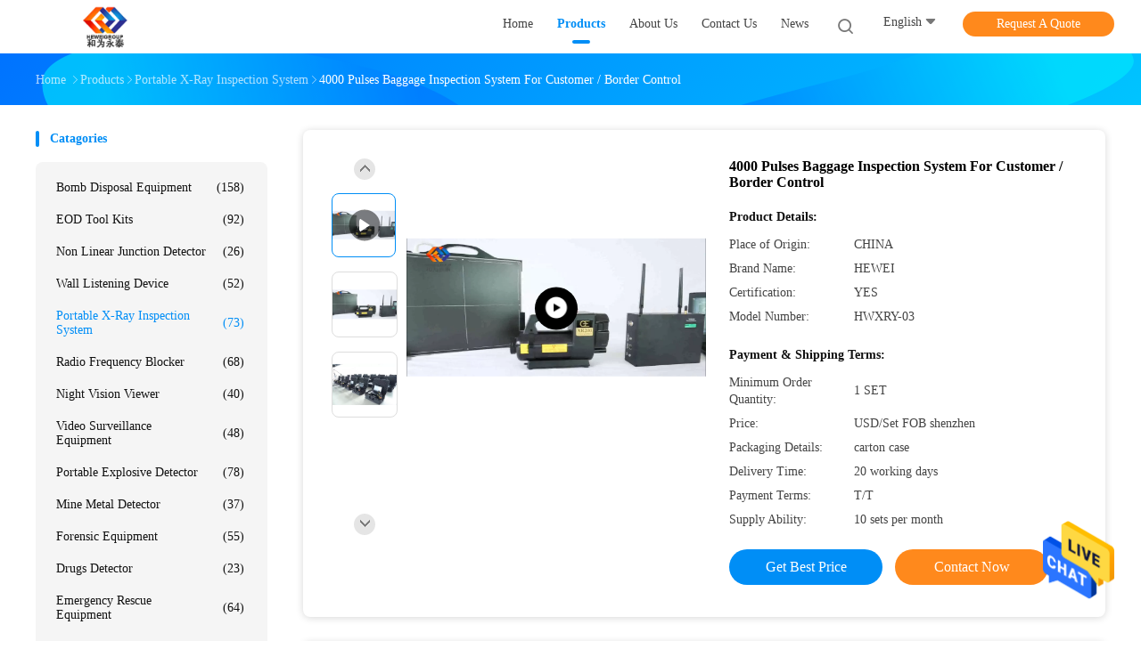

--- FILE ---
content_type: text/html
request_url: https://www.portable-explosivedetector.com/sale-12720191-4000-pulses-portable-x-ray-inspection-system-for-customer-border-control.html
body_size: 34393
content:

<!DOCTYPE html>
<html  lang=en>
<head>
	<meta charset="utf-8">
	<meta http-equiv="X-UA-Compatible" content="IE=edge">
	<meta name="viewport" content="width=device-width, initial-scale=1">
    <title>4000 Pulses Baggage Inspection System For Customer / Border Control</title>
    <meta name="keywords" content="4000 pulses baggage inspection system, border control baggage inspection system, customer portable x ray inspection system, Portable X-Ray Inspection System" />
    <meta name="description" content="High quality 4000 Pulses Baggage Inspection System For Customer / Border Control from China, China's leading product market 4000 pulses baggage inspection system product, with strict quality control border control baggage inspection system factories, producing high quality customer portable x ray inspection system Products." />
				<link rel='preload'
					  href=/photo/portable-explosivedetector/sitetpl/style/common.css?ver=1644982889 as='style'><link type='text/css' rel='stylesheet'
					  href=/photo/portable-explosivedetector/sitetpl/style/common.css?ver=1644982889 media='all'><meta property="og:title" content="4000 Pulses Baggage Inspection System For Customer / Border Control" />
<meta property="og:description" content="High quality 4000 Pulses Baggage Inspection System For Customer / Border Control from China, China's leading product market 4000 pulses baggage inspection system product, with strict quality control border control baggage inspection system factories, producing high quality customer portable x ray inspection system Products." />
<meta property="og:type" content="product" />
<meta property="og:availability" content="instock" />
<meta property="og:site_name" content="Beijing Heweiyongtai Sci &amp; Tech Co., Ltd." />
<meta property="og:url" content="https://www.portable-explosivedetector.com/sale-12720191-4000-pulses-baggage-inspection-system-for-customer-border-control.html" />
<meta property="og:image" content="https://www.portable-explosivedetector.com/photo/ps26971973-4000_pulses_baggage_inspection_system_for_customer_border_control.jpg" />
<link rel="canonical" href="https://www.portable-explosivedetector.com/sale-12720191-4000-pulses-baggage-inspection-system-for-customer-border-control.html" />
<link rel="alternate" href="https://m.portable-explosivedetector.com/sale-12720191-4000-pulses-baggage-inspection-system-for-customer-border-control.html" media="only screen and (max-width: 640px)" />
<style type="text/css">
/*<![CDATA[*/
.consent__cookie {position: fixed;top: 0;left: 0;width: 100%;height: 0%;z-index: 100000;}.consent__cookie_bg {position: fixed;top: 0;left: 0;width: 100%;height: 100%;background: #000;opacity: .6;display: none }.consent__cookie_rel {position: fixed;bottom:0;left: 0;width: 100%;background: #fff;display: -webkit-box;display: -ms-flexbox;display: flex;flex-wrap: wrap;padding: 24px 80px;-webkit-box-sizing: border-box;box-sizing: border-box;-webkit-box-pack: justify;-ms-flex-pack: justify;justify-content: space-between;-webkit-transition: all ease-in-out .3s;transition: all ease-in-out .3s }.consent__close {position: absolute;top: 20px;right: 20px;cursor: pointer }.consent__close svg {fill: #777 }.consent__close:hover svg {fill: #000 }.consent__cookie_box {flex: 1;word-break: break-word;}.consent__warm {color: #777;font-size: 16px;margin-bottom: 12px;line-height: 19px }.consent__title {color: #333;font-size: 20px;font-weight: 600;margin-bottom: 12px;line-height: 23px }.consent__itxt {color: #333;font-size: 14px;margin-bottom: 12px;display: -webkit-box;display: -ms-flexbox;display: flex;-webkit-box-align: center;-ms-flex-align: center;align-items: center }.consent__itxt i {display: -webkit-inline-box;display: -ms-inline-flexbox;display: inline-flex;width: 28px;height: 28px;border-radius: 50%;background: #e0f9e9;margin-right: 8px;-webkit-box-align: center;-ms-flex-align: center;align-items: center;-webkit-box-pack: center;-ms-flex-pack: center;justify-content: center }.consent__itxt svg {fill: #3ca860 }.consent__txt {color: #a6a6a6;font-size: 14px;margin-bottom: 8px;line-height: 17px }.consent__btns {display: -webkit-box;display: -ms-flexbox;display: flex;-webkit-box-orient: vertical;-webkit-box-direction: normal;-ms-flex-direction: column;flex-direction: column;-webkit-box-pack: center;-ms-flex-pack: center;justify-content: center;flex-shrink: 0;}.consent__btn {width: 280px;height: 40px;line-height: 40px;text-align: center;background: #3ca860;color: #fff;border-radius: 4px;margin: 8px 0;-webkit-box-sizing: border-box;box-sizing: border-box;cursor: pointer;font-size:14px}.consent__btn:hover {background: #00823b }.consent__btn.empty {color: #3ca860;border: 1px solid #3ca860;background: #fff }.consent__btn.empty:hover {background: #3ca860;color: #fff }.open .consent__cookie_bg {display: block }.open .consent__cookie_rel {bottom: 0 }@media (max-width: 760px) {.consent__btns {width: 100%;align-items: center;}.consent__cookie_rel {padding: 20px 24px }}.consent__cookie.open {display: block;}.consent__cookie {display: none;}
/*]]>*/
</style>
<script type="text/javascript">
/*<![CDATA[*/
window.isvideotpl = 0;window.detailurl = '';
var isShowGuide=0;showGuideColor=0;var company_type = 4;var webim_domain = '';

var colorUrl = '';
var aisearch = 0;
var selfUrl = '';
window.playerReportUrl='/vod/view_count/report';
var query_string = ["Products","Detail"];
var g_tp = '';
var customtplcolor = 99702;
window.predomainsub = "";
/*]]>*/
</script>
</head>
<body>
<img src="/logo.gif" style="display:none" alt="logo"/>
    <div id="floatAd" style="z-index: 110000;position:absolute;right:30px;bottom:60px;height:79px;display: block;">
                                <a href="/webim/webim_tab.html" rel="nofollow" data-uid="11365" onclick= 'setwebimCookie(11365,12720191,4);' target="_blank">
            <img style="width: 80px;cursor: pointer;" alt='Send Message' src="/images/floatimage_chat.gif"/>
        </a>
                                </div>
<a style="display: none!important;" title="Beijing Heweiyongtai Sci & Tech Co., Ltd." class="float-inquiry" href="/contactnow.html" onclick='setinquiryCookie("{\"showproduct\":1,\"pid\":\"12720191\",\"name\":\"4000 Pulses Baggage Inspection System For Customer \\/ Border Control\",\"source_url\":\"\\/sale-12720191-4000-pulses-baggage-inspection-system-for-customer-border-control.html\",\"picurl\":\"\\/photo\\/pd26971973-4000_pulses_baggage_inspection_system_for_customer_border_control.jpg\",\"propertyDetail\":[[\"Operating Mode\",\"Pulse, it launches 4000 pulses each time when charged fully\"],[\"Penetration\",\"50mm Aluminium Plate\"],[\"Detector Area\",\"433mm x 354mm (Standard)\"],[\"Wired Communication\",\"50 meters fiber on a roller, TCP\\/IP Ethernet\"]],\"company_name\":null,\"picurl_c\":\"\\/photo\\/pc26971973-4000_pulses_baggage_inspection_system_for_customer_border_control.jpg\",\"price\":\"USD\\/Set FOB shenzhen\",\"username\":\"Mr. Gerrywang\",\"viewTime\":\"Last Login : 3 hours 05 minutes ago\",\"subject\":\"Please quote us your 4000 Pulses Baggage Inspection System For Customer \\/ Border Control\",\"countrycode\":\"\"}");'></a>
<script>
var originProductInfo = '';
var originProductInfo = {"showproduct":1,"pid":"12720191","name":"4000 Pulses Baggage Inspection System For Customer \/ Border Control","source_url":"\/sale-12720191-4000-pulses-baggage-inspection-system-for-customer-border-control.html","picurl":"\/photo\/pd26971973-4000_pulses_baggage_inspection_system_for_customer_border_control.jpg","propertyDetail":[["Operating Mode","Pulse, it launches 4000 pulses each time when charged fully"],["Penetration","50mm Aluminium Plate"],["Detector Area","433mm x 354mm (Standard)"],["Wired Communication","50 meters fiber on a roller, TCP\/IP Ethernet"]],"company_name":null,"picurl_c":"\/photo\/pc26971973-4000_pulses_baggage_inspection_system_for_customer_border_control.jpg","price":"USD\/Set FOB shenzhen","username":"Mr. Gerrywang","viewTime":"Last Login : 5 hours 05 minutes ago","subject":"Please send price on your 4000 Pulses Baggage Inspection System For Customer \/ Border Control","countrycode":""};
var save_url = "/contactsave.html";
var update_url = "/updateinquiry.html";
var productInfo = {};
var defaulProductInfo = {};
var myDate = new Date();
var curDate = myDate.getFullYear()+'-'+(parseInt(myDate.getMonth())+1)+'-'+myDate.getDate();
var message = '';
var default_pop = 1;
var leaveMessageDialog = document.getElementsByClassName('leave-message-dialog')[0]; // 获取弹层
var _$$ = function (dom) {
    return document.querySelectorAll(dom);
};
resInfo = originProductInfo;
resInfo['name'] = resInfo['name'] || '';
defaulProductInfo.pid = resInfo['pid'];
defaulProductInfo.productName = resInfo['name'] ?? '';
defaulProductInfo.productInfo = resInfo['propertyDetail'];
defaulProductInfo.productImg = resInfo['picurl_c'];
defaulProductInfo.subject = resInfo['subject'] ?? '';
defaulProductInfo.productImgAlt = resInfo['name'] ?? '';
var inquirypopup_tmp = 1;
var message = 'Dear,'+'\r\n'+"I am interested in"+' '+trim(resInfo['name'])+", could you send me more details such as type, size, MOQ, material, etc."+'\r\n'+"Thanks!"+'\r\n'+"Waiting for your reply.";
var message_1 = 'Dear,'+'\r\n'+"I am interested in"+' '+trim(resInfo['name'])+", could you send me more details such as type, size, MOQ, material, etc."+'\r\n'+"Thanks!"+'\r\n'+"Waiting for your reply.";
var message_2 = 'Hello,'+'\r\n'+"I am looking for"+' '+trim(resInfo['name'])+", please send me the price, specification and picture."+'\r\n'+"Your swift response will be highly appreciated."+'\r\n'+"Feel free to contact me for more information."+'\r\n'+"Thanks a lot.";
var message_3 = 'Hello,'+'\r\n'+trim(resInfo['name'])+' '+"meets my expectations."+'\r\n'+"Please give me the best price and some other product information."+'\r\n'+"Feel free to contact me via my mail."+'\r\n'+"Thanks a lot.";

var message_4 = 'Dear,'+'\r\n'+"What is the FOB price on your"+' '+trim(resInfo['name'])+'?'+'\r\n'+"Which is the nearest port name?"+'\r\n'+"Please reply me as soon as possible, it would be better to share further information."+'\r\n'+"Regards!";
var message_5 = 'Hi there,'+'\r\n'+"I am very interested in your"+' '+trim(resInfo['name'])+'.'+'\r\n'+"Please send me your product details."+'\r\n'+"Looking forward to your quick reply."+'\r\n'+"Feel free to contact me by mail."+'\r\n'+"Regards!";

var message_6 = 'Dear,'+'\r\n'+"Please provide us with information about your"+' '+trim(resInfo['name'])+", such as type, size, material, and of course the best price."+'\r\n'+"Looking forward to your quick reply."+'\r\n'+"Thank you!";
var message_7 = 'Dear,'+'\r\n'+"Can you supply"+' '+trim(resInfo['name'])+" for us?"+'\r\n'+"First we want a price list and some product details."+'\r\n'+"I hope to get reply asap and look forward to cooperation."+'\r\n'+"Thank you very much.";
var message_8 = 'hi,'+'\r\n'+"I am looking for"+' '+trim(resInfo['name'])+", please give me some more detailed product information."+'\r\n'+"I look forward to your reply."+'\r\n'+"Thank you!";
var message_9 = 'Hello,'+'\r\n'+"Your"+' '+trim(resInfo['name'])+" meets my requirements very well."+'\r\n'+"Please send me the price, specification, and similar model will be OK."+'\r\n'+"Feel free to chat with me."+'\r\n'+"Thanks!";
var message_10 = 'Dear,'+'\r\n'+"I want to know more about the details and quotation of"+' '+trim(resInfo['name'])+'.'+'\r\n'+"Feel free to contact me."+'\r\n'+"Regards!";

var r = getRandom(1,10);

defaulProductInfo.message = eval("message_"+r);
    defaulProductInfo.message = eval("message_"+r);
        var mytAjax = {

    post: function(url, data, fn) {
        var xhr = new XMLHttpRequest();
        xhr.open("POST", url, true);
        xhr.setRequestHeader("Content-Type", "application/x-www-form-urlencoded;charset=UTF-8");
        xhr.setRequestHeader("X-Requested-With", "XMLHttpRequest");
        xhr.setRequestHeader('Content-Type','text/plain;charset=UTF-8');
        xhr.onreadystatechange = function() {
            if(xhr.readyState == 4 && (xhr.status == 200 || xhr.status == 304)) {
                fn.call(this, xhr.responseText);
            }
        };
        xhr.send(data);
    },

    postform: function(url, data, fn) {
        var xhr = new XMLHttpRequest();
        xhr.open("POST", url, true);
        xhr.setRequestHeader("X-Requested-With", "XMLHttpRequest");
        xhr.onreadystatechange = function() {
            if(xhr.readyState == 4 && (xhr.status == 200 || xhr.status == 304)) {
                fn.call(this, xhr.responseText);
            }
        };
        xhr.send(data);
    }
};
/*window.onload = function(){
    leaveMessageDialog = document.getElementsByClassName('leave-message-dialog')[0];
    if (window.localStorage.recordDialogStatus=='undefined' || (window.localStorage.recordDialogStatus!='undefined' && window.localStorage.recordDialogStatus != curDate)) {
        setTimeout(function(){
            if(parseInt(inquirypopup_tmp%10) == 1){
                creatDialog(defaulProductInfo, 1);
            }
        }, 6000);
    }
};*/
function trim(str)
{
    str = str.replace(/(^\s*)/g,"");
    return str.replace(/(\s*$)/g,"");
};
function getRandom(m,n){
    var num = Math.floor(Math.random()*(m - n) + n);
    return num;
};
function strBtn(param) {

    var starattextarea = document.getElementById("textareamessage").value.length;
    var email = document.getElementById("startEmail").value;

    var default_tip = document.querySelectorAll(".watermark_container").length;
    if (20 < starattextarea && starattextarea < 3000) {
        if(default_tip>0){
            document.getElementById("textareamessage1").parentNode.parentNode.nextElementSibling.style.display = "none";
        }else{
            document.getElementById("textareamessage1").parentNode.nextElementSibling.style.display = "none";
        }

    } else {
        if(default_tip>0){
            document.getElementById("textareamessage1").parentNode.parentNode.nextElementSibling.style.display = "block";
        }else{
            document.getElementById("textareamessage1").parentNode.nextElementSibling.style.display = "block";
        }

        return;
    }

    // var re = /^([a-zA-Z0-9_-])+@([a-zA-Z0-9_-])+\.([a-zA-Z0-9_-])+/i;/*邮箱不区分大小写*/
    var re = /^[a-zA-Z0-9][\w-]*(\.?[\w-]+)*@[a-zA-Z0-9-]+(\.[a-zA-Z0-9]+)+$/i;
    if (!re.test(email)) {
        document.getElementById("startEmail").nextElementSibling.style.display = "block";
        return;
    } else {
        document.getElementById("startEmail").nextElementSibling.style.display = "none";
    }

    var subject = document.getElementById("pop_subject").value;
    var pid = document.getElementById("pop_pid").value;
    var message = document.getElementById("textareamessage").value;
    var sender_email = document.getElementById("startEmail").value;
    var tel = '';
    if (document.getElementById("tel0") != undefined && document.getElementById("tel0") != '')
        tel = document.getElementById("tel0").value;
    var form_serialize = '&tel='+tel;

    form_serialize = form_serialize.replace(/\+/g, "%2B");
    mytAjax.post(save_url,"pid="+pid+"&subject="+subject+"&email="+sender_email+"&message="+(message)+form_serialize,function(res){
        var mes = JSON.parse(res);
        if(mes.status == 200){
            var iid = mes.iid;
            document.getElementById("pop_iid").value = iid;
            document.getElementById("pop_uuid").value = mes.uuid;

            if(typeof gtag_report_conversion === "function"){
                gtag_report_conversion();//执行统计js代码
            }
            if(typeof fbq === "function"){
                fbq('track','Purchase');//执行统计js代码
            }
        }
    });
    for (var index = 0; index < document.querySelectorAll(".dialog-content-pql").length; index++) {
        document.querySelectorAll(".dialog-content-pql")[index].style.display = "none";
    };
    $('#idphonepql').val(tel);
    document.getElementById("dialog-content-pql-id").style.display = "block";
    ;
};
function twoBtnOk(param) {

    var selectgender = document.getElementById("Mr").innerHTML;
    var iid = document.getElementById("pop_iid").value;
    var sendername = document.getElementById("idnamepql").value;
    var senderphone = document.getElementById("idphonepql").value;
    var sendercname = document.getElementById("idcompanypql").value;
    var uuid = document.getElementById("pop_uuid").value;
    var gender = 2;
    if(selectgender == 'Mr.') gender = 0;
    if(selectgender == 'Mrs.') gender = 1;
    var pid = document.getElementById("pop_pid").value;
    var form_serialize = '';

        form_serialize = form_serialize.replace(/\+/g, "%2B");

    mytAjax.post(update_url,"iid="+iid+"&gender="+gender+"&uuid="+uuid+"&name="+(sendername)+"&tel="+(senderphone)+"&company="+(sendercname)+form_serialize,function(res){});

    for (var index = 0; index < document.querySelectorAll(".dialog-content-pql").length; index++) {
        document.querySelectorAll(".dialog-content-pql")[index].style.display = "none";
    };
    document.getElementById("dialog-content-pql-ok").style.display = "block";

};
function toCheckMust(name) {
    $('#'+name+'error').hide();
}
function handClidk(param) {
    var starattextarea = document.getElementById("textareamessage1").value.length;
    var email = document.getElementById("startEmail1").value;
    var default_tip = document.querySelectorAll(".watermark_container").length;
    if (20 < starattextarea && starattextarea < 3000) {
        if(default_tip>0){
            document.getElementById("textareamessage1").parentNode.parentNode.nextElementSibling.style.display = "none";
        }else{
            document.getElementById("textareamessage1").parentNode.nextElementSibling.style.display = "none";
        }

    } else {
        if(default_tip>0){
            document.getElementById("textareamessage1").parentNode.parentNode.nextElementSibling.style.display = "block";
        }else{
            document.getElementById("textareamessage1").parentNode.nextElementSibling.style.display = "block";
        }

        return;
    }

    // var re = /^([a-zA-Z0-9_-])+@([a-zA-Z0-9_-])+\.([a-zA-Z0-9_-])+/i;
    var re = /^[a-zA-Z0-9][\w-]*(\.?[\w-]+)*@[a-zA-Z0-9-]+(\.[a-zA-Z0-9]+)+$/i;
    if (!re.test(email)) {
        document.getElementById("startEmail1").nextElementSibling.style.display = "block";
        return;
    } else {
        document.getElementById("startEmail1").nextElementSibling.style.display = "none";
    }

    var subject = document.getElementById("pop_subject").value;
    var pid = document.getElementById("pop_pid").value;
    var message = document.getElementById("textareamessage1").value;
    var sender_email = document.getElementById("startEmail1").value;
    var form_serialize = tel = '';
    if (document.getElementById("tel1") != undefined && document.getElementById("tel1") != '')
        tel = document.getElementById("tel1").value;
        mytAjax.post(save_url,"email="+sender_email+"&tel="+tel+"&pid="+pid+"&message="+message+"&subject="+subject+form_serialize,function(res){

        var mes = JSON.parse(res);
        if(mes.status == 200){
            var iid = mes.iid;
            document.getElementById("pop_iid").value = iid;
            document.getElementById("pop_uuid").value = mes.uuid;
            if(typeof gtag_report_conversion === "function"){
                gtag_report_conversion();//执行统计js代码
            }
        }

    });
    for (var index = 0; index < document.querySelectorAll(".dialog-content-pql").length; index++) {
        document.querySelectorAll(".dialog-content-pql")[index].style.display = "none";
    };
    $('#idphonepql').val(tel);
    document.getElementById("dialog-content-pql-id").style.display = "block";

};
window.addEventListener('load', function () {
    $('.checkbox-wrap label').each(function(){
        if($(this).find('input').prop('checked')){
            $(this).addClass('on')
        }else {
            $(this).removeClass('on')
        }
    })
    $(document).on('click', '.checkbox-wrap label' , function(ev){
        if (ev.target.tagName.toUpperCase() != 'INPUT') {
            $(this).toggleClass('on')
        }
    })
})

function hand_video(pdata) {
    data = JSON.parse(pdata);
    productInfo.productName = data.productName;
    productInfo.productInfo = data.productInfo;
    productInfo.productImg = data.productImg;
    productInfo.subject = data.subject;

    var message = 'Dear,'+'\r\n'+"I am interested in"+' '+trim(data.productName)+", could you send me more details such as type, size, quantity, material, etc."+'\r\n'+"Thanks!"+'\r\n'+"Waiting for your reply.";

    var message = 'Dear,'+'\r\n'+"I am interested in"+' '+trim(data.productName)+", could you send me more details such as type, size, MOQ, material, etc."+'\r\n'+"Thanks!"+'\r\n'+"Waiting for your reply.";
    var message_1 = 'Dear,'+'\r\n'+"I am interested in"+' '+trim(data.productName)+", could you send me more details such as type, size, MOQ, material, etc."+'\r\n'+"Thanks!"+'\r\n'+"Waiting for your reply.";
    var message_2 = 'Hello,'+'\r\n'+"I am looking for"+' '+trim(data.productName)+", please send me the price, specification and picture."+'\r\n'+"Your swift response will be highly appreciated."+'\r\n'+"Feel free to contact me for more information."+'\r\n'+"Thanks a lot.";
    var message_3 = 'Hello,'+'\r\n'+trim(data.productName)+' '+"meets my expectations."+'\r\n'+"Please give me the best price and some other product information."+'\r\n'+"Feel free to contact me via my mail."+'\r\n'+"Thanks a lot.";

    var message_4 = 'Dear,'+'\r\n'+"What is the FOB price on your"+' '+trim(data.productName)+'?'+'\r\n'+"Which is the nearest port name?"+'\r\n'+"Please reply me as soon as possible, it would be better to share further information."+'\r\n'+"Regards!";
    var message_5 = 'Hi there,'+'\r\n'+"I am very interested in your"+' '+trim(data.productName)+'.'+'\r\n'+"Please send me your product details."+'\r\n'+"Looking forward to your quick reply."+'\r\n'+"Feel free to contact me by mail."+'\r\n'+"Regards!";

    var message_6 = 'Dear,'+'\r\n'+"Please provide us with information about your"+' '+trim(data.productName)+", such as type, size, material, and of course the best price."+'\r\n'+"Looking forward to your quick reply."+'\r\n'+"Thank you!";
    var message_7 = 'Dear,'+'\r\n'+"Can you supply"+' '+trim(data.productName)+" for us?"+'\r\n'+"First we want a price list and some product details."+'\r\n'+"I hope to get reply asap and look forward to cooperation."+'\r\n'+"Thank you very much.";
    var message_8 = 'hi,'+'\r\n'+"I am looking for"+' '+trim(data.productName)+", please give me some more detailed product information."+'\r\n'+"I look forward to your reply."+'\r\n'+"Thank you!";
    var message_9 = 'Hello,'+'\r\n'+"Your"+' '+trim(data.productName)+" meets my requirements very well."+'\r\n'+"Please send me the price, specification, and similar model will be OK."+'\r\n'+"Feel free to chat with me."+'\r\n'+"Thanks!";
    var message_10 = 'Dear,'+'\r\n'+"I want to know more about the details and quotation of"+' '+trim(data.productName)+'.'+'\r\n'+"Feel free to contact me."+'\r\n'+"Regards!";

    var r = getRandom(1,10);

    productInfo.message = eval("message_"+r);
            if(parseInt(inquirypopup_tmp/10) == 1){
        productInfo.message = "";
    }
    productInfo.pid = data.pid;
    creatDialog(productInfo, 2);
};

function handDialog(pdata) {
    data = JSON.parse(pdata);
    productInfo.productName = data.productName;
    productInfo.productInfo = data.productInfo;
    productInfo.productImg = data.productImg;
    productInfo.subject = data.subject;

    var message = 'Dear,'+'\r\n'+"I am interested in"+' '+trim(data.productName)+", could you send me more details such as type, size, quantity, material, etc."+'\r\n'+"Thanks!"+'\r\n'+"Waiting for your reply.";

    var message = 'Dear,'+'\r\n'+"I am interested in"+' '+trim(data.productName)+", could you send me more details such as type, size, MOQ, material, etc."+'\r\n'+"Thanks!"+'\r\n'+"Waiting for your reply.";
    var message_1 = 'Dear,'+'\r\n'+"I am interested in"+' '+trim(data.productName)+", could you send me more details such as type, size, MOQ, material, etc."+'\r\n'+"Thanks!"+'\r\n'+"Waiting for your reply.";
    var message_2 = 'Hello,'+'\r\n'+"I am looking for"+' '+trim(data.productName)+", please send me the price, specification and picture."+'\r\n'+"Your swift response will be highly appreciated."+'\r\n'+"Feel free to contact me for more information."+'\r\n'+"Thanks a lot.";
    var message_3 = 'Hello,'+'\r\n'+trim(data.productName)+' '+"meets my expectations."+'\r\n'+"Please give me the best price and some other product information."+'\r\n'+"Feel free to contact me via my mail."+'\r\n'+"Thanks a lot.";

    var message_4 = 'Dear,'+'\r\n'+"What is the FOB price on your"+' '+trim(data.productName)+'?'+'\r\n'+"Which is the nearest port name?"+'\r\n'+"Please reply me as soon as possible, it would be better to share further information."+'\r\n'+"Regards!";
    var message_5 = 'Hi there,'+'\r\n'+"I am very interested in your"+' '+trim(data.productName)+'.'+'\r\n'+"Please send me your product details."+'\r\n'+"Looking forward to your quick reply."+'\r\n'+"Feel free to contact me by mail."+'\r\n'+"Regards!";

    var message_6 = 'Dear,'+'\r\n'+"Please provide us with information about your"+' '+trim(data.productName)+", such as type, size, material, and of course the best price."+'\r\n'+"Looking forward to your quick reply."+'\r\n'+"Thank you!";
    var message_7 = 'Dear,'+'\r\n'+"Can you supply"+' '+trim(data.productName)+" for us?"+'\r\n'+"First we want a price list and some product details."+'\r\n'+"I hope to get reply asap and look forward to cooperation."+'\r\n'+"Thank you very much.";
    var message_8 = 'hi,'+'\r\n'+"I am looking for"+' '+trim(data.productName)+", please give me some more detailed product information."+'\r\n'+"I look forward to your reply."+'\r\n'+"Thank you!";
    var message_9 = 'Hello,'+'\r\n'+"Your"+' '+trim(data.productName)+" meets my requirements very well."+'\r\n'+"Please send me the price, specification, and similar model will be OK."+'\r\n'+"Feel free to chat with me."+'\r\n'+"Thanks!";
    var message_10 = 'Dear,'+'\r\n'+"I want to know more about the details and quotation of"+' '+trim(data.productName)+'.'+'\r\n'+"Feel free to contact me."+'\r\n'+"Regards!";

    var r = getRandom(1,10);
    productInfo.message = eval("message_"+r);
            if(parseInt(inquirypopup_tmp/10) == 1){
        productInfo.message = "";
    }
    productInfo.pid = data.pid;
    creatDialog(productInfo, 2);
};

function closepql(param) {

    leaveMessageDialog.style.display = 'none';
};

function closepql2(param) {

    for (var index = 0; index < document.querySelectorAll(".dialog-content-pql").length; index++) {
        document.querySelectorAll(".dialog-content-pql")[index].style.display = "none";
    };
    document.getElementById("dialog-content-pql-ok").style.display = "block";
};

function decodeHtmlEntities(str) {
    var tempElement = document.createElement('div');
    tempElement.innerHTML = str;
    return tempElement.textContent || tempElement.innerText || '';
}

function initProduct(productInfo,type){

    productInfo.productName = decodeHtmlEntities(productInfo.productName);
    productInfo.message = decodeHtmlEntities(productInfo.message);

    leaveMessageDialog = document.getElementsByClassName('leave-message-dialog')[0];
    leaveMessageDialog.style.display = "block";
    if(type == 3){
        var popinquiryemail = document.getElementById("popinquiryemail").value;
        _$$("#startEmail1")[0].value = popinquiryemail;
    }else{
        _$$("#startEmail1")[0].value = "";
    }
    _$$("#startEmail")[0].value = "";
    _$$("#idnamepql")[0].value = "";
    _$$("#idphonepql")[0].value = "";
    _$$("#idcompanypql")[0].value = "";

    _$$("#pop_pid")[0].value = productInfo.pid;
    _$$("#pop_subject")[0].value = productInfo.subject;
    
    if(parseInt(inquirypopup_tmp/10) == 1){
        productInfo.message = "";
    }

    _$$("#textareamessage1")[0].value = productInfo.message;
    _$$("#textareamessage")[0].value = productInfo.message;

    _$$("#dialog-content-pql-id .titlep")[0].innerHTML = productInfo.productName;
    _$$("#dialog-content-pql-id img")[0].setAttribute("src", productInfo.productImg);
    _$$("#dialog-content-pql-id img")[0].setAttribute("alt", productInfo.productImgAlt);

    _$$("#dialog-content-pql-id-hand img")[0].setAttribute("src", productInfo.productImg);
    _$$("#dialog-content-pql-id-hand img")[0].setAttribute("alt", productInfo.productImgAlt);
    _$$("#dialog-content-pql-id-hand .titlep")[0].innerHTML = productInfo.productName;

    if (productInfo.productInfo.length > 0) {
        var ul2, ul;
        ul = document.createElement("ul");
        for (var index = 0; index < productInfo.productInfo.length; index++) {
            var el = productInfo.productInfo[index];
            var li = document.createElement("li");
            var span1 = document.createElement("span");
            span1.innerHTML = el[0] + ":";
            var span2 = document.createElement("span");
            span2.innerHTML = el[1];
            li.appendChild(span1);
            li.appendChild(span2);
            ul.appendChild(li);

        }
        ul2 = ul.cloneNode(true);
        if (type === 1) {
            _$$("#dialog-content-pql-id .left")[0].replaceChild(ul, _$$("#dialog-content-pql-id .left ul")[0]);
        } else {
            _$$("#dialog-content-pql-id-hand .left")[0].replaceChild(ul2, _$$("#dialog-content-pql-id-hand .left ul")[0]);
            _$$("#dialog-content-pql-id .left")[0].replaceChild(ul, _$$("#dialog-content-pql-id .left ul")[0]);
        }
    };
    for (var index = 0; index < _$$("#dialog-content-pql-id .right ul li").length; index++) {
        _$$("#dialog-content-pql-id .right ul li")[index].addEventListener("click", function (params) {
            _$$("#dialog-content-pql-id .right #Mr")[0].innerHTML = this.innerHTML
        }, false)

    };

};
function closeInquiryCreateDialog() {
    document.getElementById("xuanpan_dialog_box_pql").style.display = "none";
};
function showInquiryCreateDialog() {
    document.getElementById("xuanpan_dialog_box_pql").style.display = "block";
};
function submitPopInquiry(){
    var message = document.getElementById("inquiry_message").value;
    var email = document.getElementById("inquiry_email").value;
    var subject = defaulProductInfo.subject;
    var pid = defaulProductInfo.pid;
    if (email === undefined) {
        showInquiryCreateDialog();
        document.getElementById("inquiry_email").style.border = "1px solid red";
        return false;
    };
    if (message === undefined) {
        showInquiryCreateDialog();
        document.getElementById("inquiry_message").style.border = "1px solid red";
        return false;
    };
    if (email.search(/^\w+((-\w+)|(\.\w+))*\@[A-Za-z0-9]+((\.|-)[A-Za-z0-9]+)*\.[A-Za-z0-9]+$/) == -1) {
        document.getElementById("inquiry_email").style.border= "1px solid red";
        showInquiryCreateDialog();
        return false;
    } else {
        document.getElementById("inquiry_email").style.border= "";
    };
    if (message.length < 20 || message.length >3000) {
        showInquiryCreateDialog();
        document.getElementById("inquiry_message").style.border = "1px solid red";
        return false;
    } else {
        document.getElementById("inquiry_message").style.border = "";
    };
    var tel = '';
    if (document.getElementById("tel") != undefined && document.getElementById("tel") != '')
        tel = document.getElementById("tel").value;

    mytAjax.post(save_url,"pid="+pid+"&subject="+subject+"&email="+email+"&message="+(message)+'&tel='+tel,function(res){
        var mes = JSON.parse(res);
        if(mes.status == 200){
            var iid = mes.iid;
            document.getElementById("pop_iid").value = iid;
            document.getElementById("pop_uuid").value = mes.uuid;

        }
    });
    initProduct(defaulProductInfo);
    for (var index = 0; index < document.querySelectorAll(".dialog-content-pql").length; index++) {
        document.querySelectorAll(".dialog-content-pql")[index].style.display = "none";
    };
    $('#idphonepql').val(tel);
    document.getElementById("dialog-content-pql-id").style.display = "block";

};

//带附件上传
function submitPopInquiryfile(email_id,message_id,check_sort,name_id,phone_id,company_id,attachments){

    if(typeof(check_sort) == 'undefined'){
        check_sort = 0;
    }
    var message = document.getElementById(message_id).value;
    var email = document.getElementById(email_id).value;
    var attachments = document.getElementById(attachments).value;
    if(typeof(name_id) !== 'undefined' && name_id != ""){
        var name  = document.getElementById(name_id).value;
    }
    if(typeof(phone_id) !== 'undefined' && phone_id != ""){
        var phone = document.getElementById(phone_id).value;
    }
    if(typeof(company_id) !== 'undefined' && company_id != ""){
        var company = document.getElementById(company_id).value;
    }
    var subject = defaulProductInfo.subject;
    var pid = defaulProductInfo.pid;

    if(check_sort == 0){
        if (email === undefined) {
            showInquiryCreateDialog();
            document.getElementById(email_id).style.border = "1px solid red";
            return false;
        };
        if (message === undefined) {
            showInquiryCreateDialog();
            document.getElementById(message_id).style.border = "1px solid red";
            return false;
        };

        if (email.search(/^\w+((-\w+)|(\.\w+))*\@[A-Za-z0-9]+((\.|-)[A-Za-z0-9]+)*\.[A-Za-z0-9]+$/) == -1) {
            document.getElementById(email_id).style.border= "1px solid red";
            showInquiryCreateDialog();
            return false;
        } else {
            document.getElementById(email_id).style.border= "";
        };
        if (message.length < 20 || message.length >3000) {
            showInquiryCreateDialog();
            document.getElementById(message_id).style.border = "1px solid red";
            return false;
        } else {
            document.getElementById(message_id).style.border = "";
        };
    }else{

        if (message === undefined) {
            showInquiryCreateDialog();
            document.getElementById(message_id).style.border = "1px solid red";
            return false;
        };

        if (email === undefined) {
            showInquiryCreateDialog();
            document.getElementById(email_id).style.border = "1px solid red";
            return false;
        };

        if (message.length < 20 || message.length >3000) {
            showInquiryCreateDialog();
            document.getElementById(message_id).style.border = "1px solid red";
            return false;
        } else {
            document.getElementById(message_id).style.border = "";
        };

        if (email.search(/^\w+((-\w+)|(\.\w+))*\@[A-Za-z0-9]+((\.|-)[A-Za-z0-9]+)*\.[A-Za-z0-9]+$/) == -1) {
            document.getElementById(email_id).style.border= "1px solid red";
            showInquiryCreateDialog();
            return false;
        } else {
            document.getElementById(email_id).style.border= "";
        };

    };

    mytAjax.post(save_url,"pid="+pid+"&subject="+subject+"&email="+email+"&message="+message+"&company="+company+"&attachments="+attachments,function(res){
        var mes = JSON.parse(res);
        if(mes.status == 200){
            var iid = mes.iid;
            document.getElementById("pop_iid").value = iid;
            document.getElementById("pop_uuid").value = mes.uuid;

            if(typeof gtag_report_conversion === "function"){
                gtag_report_conversion();//执行统计js代码
            }
            if(typeof fbq === "function"){
                fbq('track','Purchase');//执行统计js代码
            }
        }
    });
    initProduct(defaulProductInfo);

    if(name !== undefined && name != ""){
        _$$("#idnamepql")[0].value = name;
    }

    if(phone !== undefined && phone != ""){
        _$$("#idphonepql")[0].value = phone;
    }

    if(company !== undefined && company != ""){
        _$$("#idcompanypql")[0].value = company;
    }

    for (var index = 0; index < document.querySelectorAll(".dialog-content-pql").length; index++) {
        document.querySelectorAll(".dialog-content-pql")[index].style.display = "none";
    };
    document.getElementById("dialog-content-pql-id").style.display = "block";

};
function submitPopInquiryByParam(email_id,message_id,check_sort,name_id,phone_id,company_id){

    if(typeof(check_sort) == 'undefined'){
        check_sort = 0;
    }

    var senderphone = '';
    var message = document.getElementById(message_id).value;
    var email = document.getElementById(email_id).value;
    if(typeof(name_id) !== 'undefined' && name_id != ""){
        var name  = document.getElementById(name_id).value;
    }
    if(typeof(phone_id) !== 'undefined' && phone_id != ""){
        var phone = document.getElementById(phone_id).value;
        senderphone = phone;
    }
    if(typeof(company_id) !== 'undefined' && company_id != ""){
        var company = document.getElementById(company_id).value;
    }
    var subject = defaulProductInfo.subject;
    var pid = defaulProductInfo.pid;

    if(check_sort == 0){
        if (email === undefined) {
            showInquiryCreateDialog();
            document.getElementById(email_id).style.border = "1px solid red";
            return false;
        };
        if (message === undefined) {
            showInquiryCreateDialog();
            document.getElementById(message_id).style.border = "1px solid red";
            return false;
        };

        if (email.search(/^\w+((-\w+)|(\.\w+))*\@[A-Za-z0-9]+((\.|-)[A-Za-z0-9]+)*\.[A-Za-z0-9]+$/) == -1) {
            document.getElementById(email_id).style.border= "1px solid red";
            showInquiryCreateDialog();
            return false;
        } else {
            document.getElementById(email_id).style.border= "";
        };
        if (message.length < 20 || message.length >3000) {
            showInquiryCreateDialog();
            document.getElementById(message_id).style.border = "1px solid red";
            return false;
        } else {
            document.getElementById(message_id).style.border = "";
        };
    }else{

        if (message === undefined) {
            showInquiryCreateDialog();
            document.getElementById(message_id).style.border = "1px solid red";
            return false;
        };

        if (email === undefined) {
            showInquiryCreateDialog();
            document.getElementById(email_id).style.border = "1px solid red";
            return false;
        };

        if (message.length < 20 || message.length >3000) {
            showInquiryCreateDialog();
            document.getElementById(message_id).style.border = "1px solid red";
            return false;
        } else {
            document.getElementById(message_id).style.border = "";
        };

        if (email.search(/^\w+((-\w+)|(\.\w+))*\@[A-Za-z0-9]+((\.|-)[A-Za-z0-9]+)*\.[A-Za-z0-9]+$/) == -1) {
            document.getElementById(email_id).style.border= "1px solid red";
            showInquiryCreateDialog();
            return false;
        } else {
            document.getElementById(email_id).style.border= "";
        };

    };

    var productsku = "";
    if($("#product_sku").length > 0){
        productsku = $("#product_sku").html();
    }

    mytAjax.post(save_url,"tel="+senderphone+"&pid="+pid+"&subject="+subject+"&email="+email+"&message="+message+"&messagesku="+encodeURI(productsku),function(res){
        var mes = JSON.parse(res);
        if(mes.status == 200){
            var iid = mes.iid;
            document.getElementById("pop_iid").value = iid;
            document.getElementById("pop_uuid").value = mes.uuid;

            if(typeof gtag_report_conversion === "function"){
                gtag_report_conversion();//执行统计js代码
            }
            if(typeof fbq === "function"){
                fbq('track','Purchase');//执行统计js代码
            }
        }
    });
    initProduct(defaulProductInfo);

    if(name !== undefined && name != ""){
        _$$("#idnamepql")[0].value = name;
    }

    if(phone !== undefined && phone != ""){
        _$$("#idphonepql")[0].value = phone;
    }

    if(company !== undefined && company != ""){
        _$$("#idcompanypql")[0].value = company;
    }

    for (var index = 0; index < document.querySelectorAll(".dialog-content-pql").length; index++) {
        document.querySelectorAll(".dialog-content-pql")[index].style.display = "none";

    };
    document.getElementById("dialog-content-pql-id").style.display = "block";

};

function creat_videoDialog(productInfo, type) {

    if(type == 1){
        if(default_pop != 1){
            return false;
        }
        window.localStorage.recordDialogStatus = curDate;
    }else{
        default_pop = 0;
    }
    initProduct(productInfo, type);
    if (type === 1) {
        // 自动弹出
        for (var index = 0; index < document.querySelectorAll(".dialog-content-pql").length; index++) {

            document.querySelectorAll(".dialog-content-pql")[index].style.display = "none";
        };
        document.getElementById("dialog-content-pql").style.display = "block";
    } else {
        // 手动弹出
        for (var index = 0; index < document.querySelectorAll(".dialog-content-pql").length; index++) {
            document.querySelectorAll(".dialog-content-pql")[index].style.display = "none";
        };
        document.getElementById("dialog-content-pql-id-hand").style.display = "block";
    }
}

function creatDialog(productInfo, type) {

    if(type == 1){
        if(default_pop != 1){
            return false;
        }
        window.localStorage.recordDialogStatus = curDate;
    }else{
        default_pop = 0;
    }
    initProduct(productInfo, type);
    if (type === 1) {
        // 自动弹出
        for (var index = 0; index < document.querySelectorAll(".dialog-content-pql").length; index++) {

            document.querySelectorAll(".dialog-content-pql")[index].style.display = "none";
        };
        document.getElementById("dialog-content-pql").style.display = "block";
    } else {
        // 手动弹出
        for (var index = 0; index < document.querySelectorAll(".dialog-content-pql").length; index++) {
            document.querySelectorAll(".dialog-content-pql")[index].style.display = "none";
        };
        document.getElementById("dialog-content-pql-id-hand").style.display = "block";
    }
}

//带邮箱信息打开询盘框 emailtype=1表示带入邮箱
function openDialog(emailtype){
    var type = 2;//不带入邮箱，手动弹出
    if(emailtype == 1){
        var popinquiryemail = document.getElementById("popinquiryemail").value;
        // var re = /^([a-zA-Z0-9_-])+@([a-zA-Z0-9_-])+\.([a-zA-Z0-9_-])+/i;
        var re = /^[a-zA-Z0-9][\w-]*(\.?[\w-]+)*@[a-zA-Z0-9-]+(\.[a-zA-Z0-9]+)+$/i;
        if (!re.test(popinquiryemail)) {
            //前端提示样式;
            showInquiryCreateDialog();
            document.getElementById("popinquiryemail").style.border = "1px solid red";
            return false;
        } else {
            //前端提示样式;
        }
        var type = 3;
    }
    creatDialog(defaulProductInfo,type);
}

//上传附件
function inquiryUploadFile(){
    var fileObj = document.querySelector("#fileId").files[0];
    //构建表单数据
    var formData = new FormData();
    var filesize = fileObj.size;
    if(filesize > 10485760 || filesize == 0) {
        document.getElementById("filetips").style.display = "block";
        return false;
    }else {
        document.getElementById("filetips").style.display = "none";
    }
    formData.append('popinquiryfile', fileObj);
    document.getElementById("quotefileform").reset();
    var save_url = "/inquiryuploadfile.html";
    mytAjax.postform(save_url,formData,function(res){
        var mes = JSON.parse(res);
        if(mes.status == 200){
            document.getElementById("uploader-file-info").innerHTML = document.getElementById("uploader-file-info").innerHTML + "<span class=op>"+mes.attfile.name+"<a class=delatt id=att"+mes.attfile.id+" onclick=delatt("+mes.attfile.id+");>Delete</a></span>";
            var nowattachs = document.getElementById("attachments").value;
            if( nowattachs !== ""){
                var attachs = JSON.parse(nowattachs);
                attachs[mes.attfile.id] = mes.attfile;
            }else{
                var attachs = {};
                attachs[mes.attfile.id] = mes.attfile;
            }
            document.getElementById("attachments").value = JSON.stringify(attachs);
        }
    });
}
//附件删除
function delatt(attid)
{
    var nowattachs = document.getElementById("attachments").value;
    if( nowattachs !== ""){
        var attachs = JSON.parse(nowattachs);
        if(attachs[attid] == ""){
            return false;
        }
        var formData = new FormData();
        var delfile = attachs[attid]['filename'];
        var save_url = "/inquirydelfile.html";
        if(delfile != "") {
            formData.append('delfile', delfile);
            mytAjax.postform(save_url, formData, function (res) {
                if(res !== "") {
                    var mes = JSON.parse(res);
                    if (mes.status == 200) {
                        delete attachs[attid];
                        document.getElementById("attachments").value = JSON.stringify(attachs);
                        var s = document.getElementById("att"+attid);
                        s.parentNode.remove();
                    }
                }
            });
        }
    }else{
        return false;
    }
}

</script>
<div class="leave-message-dialog" style="display: none">
<style>
    .leave-message-dialog .close:before, .leave-message-dialog .close:after{
        content:initial;
    }
</style>
<div class="dialog-content-pql" id="dialog-content-pql" style="display: none">
    <span class="close" onclick="closepql()"><img src="/images/close.png" alt="close"></span>
    <div class="title">
        <p class="firstp-pql">Leave a Message</p>
        <p class="lastp-pql">We will call you back soon!</p>
    </div>
    <div class="form">
        <div class="textarea">
            <textarea style='font-family: robot;'  name="" id="textareamessage" cols="30" rows="10" style="margin-bottom:14px;width:100%"
                placeholder="Please enter your inquiry details."></textarea>
        </div>
        <p class="error-pql"> <span class="icon-pql"><img src="/images/error.png" alt="Beijing Heweiyongtai Sci & Tech Co., Ltd."></span> Your message must be between 20-3,000 characters!</p>
        <input id="startEmail" type="text" placeholder="Enter your E-mail" onkeydown="if(event.keyCode === 13){ strBtn();}">
        <p class="error-pql"><span class="icon-pql"><img src="/images/error.png" alt="Beijing Heweiyongtai Sci & Tech Co., Ltd."></span> Please check your E-mail! </p>
                <div class="operations">
            <div class='btn' id="submitStart" type="submit" onclick="strBtn()">SUBMIT</div>
        </div>
            </div>
</div>
<div class="dialog-content-pql dialog-content-pql-id" id="dialog-content-pql-id" style="display:none">
        <span class="close" onclick="closepql2()"><svg t="1648434466530" class="icon" viewBox="0 0 1024 1024" version="1.1" xmlns="http://www.w3.org/2000/svg" p-id="2198" width="16" height="16"><path d="M576 512l277.333333 277.333333-64 64-277.333333-277.333333L234.666667 853.333333 170.666667 789.333333l277.333333-277.333333L170.666667 234.666667 234.666667 170.666667l277.333333 277.333333L789.333333 170.666667 853.333333 234.666667 576 512z" fill="#444444" p-id="2199"></path></svg></span>
    <div class="left">
        <div class="img"><img></div>
        <p class="titlep"></p>
        <ul> </ul>
    </div>
    <div class="right">
                <p class="title">More information facilitates better communication.</p>
                <div style="position: relative;">
            <div class="mr"> <span id="Mr">Mr.</span>
                <ul>
                    <li>Mr.</li>
                    <li>Mrs.</li>
                </ul>
            </div>
            <input style="text-indent: 80px;" type="text" id="idnamepql" placeholder="Input your name">
        </div>
        <input type="text"  id="idphonepql"  placeholder="Phone Number">
        <input type="text" id="idcompanypql"  placeholder="Company" onkeydown="if(event.keyCode === 13){ twoBtnOk();}">
                <div class="btn form_new" id="twoBtnOk" onclick="twoBtnOk()">OK</div>
    </div>
</div>

<div class="dialog-content-pql dialog-content-pql-ok" id="dialog-content-pql-ok" style="display:none">
        <span class="close" onclick="closepql()"><svg t="1648434466530" class="icon" viewBox="0 0 1024 1024" version="1.1" xmlns="http://www.w3.org/2000/svg" p-id="2198" width="16" height="16"><path d="M576 512l277.333333 277.333333-64 64-277.333333-277.333333L234.666667 853.333333 170.666667 789.333333l277.333333-277.333333L170.666667 234.666667 234.666667 170.666667l277.333333 277.333333L789.333333 170.666667 853.333333 234.666667 576 512z" fill="#444444" p-id="2199"></path></svg></span>
    <div class="duihaook"></div>
        <p class="title">Submitted successfully!</p>
        <p class="p1" style="text-align: center; font-size: 18px; margin-top: 14px;">We will call you back soon!</p>
    <div class="btn" onclick="closepql()" id="endOk" style="margin: 0 auto;margin-top: 50px;">OK</div>
</div>
<div class="dialog-content-pql dialog-content-pql-id dialog-content-pql-id-hand" id="dialog-content-pql-id-hand"
    style="display:none">
     <input type="hidden" name="pop_pid" id="pop_pid" value="0">
     <input type="hidden" name="pop_subject" id="pop_subject" value="">
     <input type="hidden" name="pop_iid" id="pop_iid" value="0">
     <input type="hidden" name="pop_uuid" id="pop_uuid" value="0">
        <span class="close" onclick="closepql()"><svg t="1648434466530" class="icon" viewBox="0 0 1024 1024" version="1.1" xmlns="http://www.w3.org/2000/svg" p-id="2198" width="16" height="16"><path d="M576 512l277.333333 277.333333-64 64-277.333333-277.333333L234.666667 853.333333 170.666667 789.333333l277.333333-277.333333L170.666667 234.666667 234.666667 170.666667l277.333333 277.333333L789.333333 170.666667 853.333333 234.666667 576 512z" fill="#444444" p-id="2199"></path></svg></span>
    <div class="left">
        <div class="img"><img></div>
        <p class="titlep"></p>
        <ul> </ul>
    </div>
    <div class="right" style="float:right">
                <div class="title">
            <p class="firstp-pql">Leave a Message</p>
            <p class="lastp-pql">We will call you back soon!</p>
        </div>
                <div class="form">
            <div class="textarea">
                <textarea style='font-family: robot;' name="message" id="textareamessage1" cols="30" rows="10"
                    placeholder="Please enter your inquiry details."></textarea>
            </div>
            <p class="error-pql"> <span class="icon-pql"><img src="/images/error.png" alt="Beijing Heweiyongtai Sci & Tech Co., Ltd."></span> Your message must be between 20-3,000 characters!</p>

                            <input style="display:none" id="tel1" name="tel" type="text" oninput="value=value.replace(/[^0-9_+-]/g,'');" placeholder="Phone Number">
                        <input id='startEmail1' name='email' data-type='1' type='text'
                   placeholder="Enter your E-mail"
                   onkeydown='if(event.keyCode === 13){ handClidk();}'>
            
            <p class='error-pql'><span class='icon-pql'>
                    <img src="/images/error.png" alt="Beijing Heweiyongtai Sci & Tech Co., Ltd."></span> Please check your E-mail!            </p>

            <div class="operations">
                <div class='btn' id="submitStart1" type="submit" onclick="handClidk()">SUBMIT</div>
            </div>
        </div>
    </div>
</div>
</div>
<div id="xuanpan_dialog_box_pql" class="xuanpan_dialog_box_pql"
    style="display:none;background:rgba(0,0,0,.6);width:100%;height:100%;position: fixed;top:0;left:0;z-index: 999999;">
    <div class="box_pql"
      style="width:526px;height:206px;background:rgba(255,255,255,1);opacity:1;border-radius:4px;position: absolute;left: 50%;top: 50%;transform: translate(-50%,-50%);">
      <div onclick="closeInquiryCreateDialog()" class="close close_create_dialog"
        style="cursor: pointer;height:42px;width:40px;float:right;padding-top: 16px;"><span
          style="display: inline-block;width: 25px;height: 2px;background: rgb(114, 114, 114);transform: rotate(45deg); "><span
            style="display: block;width: 25px;height: 2px;background: rgb(114, 114, 114);transform: rotate(-90deg); "></span></span>
      </div>
      <div
        style="height: 72px; overflow: hidden; text-overflow: ellipsis; display:-webkit-box;-ebkit-line-clamp: 3;-ebkit-box-orient: vertical; margin-top: 58px; padding: 0 84px; font-size: 18px; color: rgba(51, 51, 51, 1); text-align: center; ">
        Please leave your correct email and detailed requirements (20-3,000 characters).</div>
      <div onclick="closeInquiryCreateDialog()" class="close_create_dialog"
        style="width: 139px; height: 36px; background: rgba(253, 119, 34, 1); border-radius: 4px; margin: 16px auto; color: rgba(255, 255, 255, 1); font-size: 18px; line-height: 36px; text-align: center;">
        OK</div>
    </div>
</div>
<style>
.header_99702_101 .language-list li div:hover,
.header_99702_101 .language-list li a:hover
{
  color: #008ef6;
    }
    .header_99702_101 .language-list{
        width: 158px;
    }
    .header_99702_101 .language-list a{
        padding:0px;
    }
    .header_99702_101 .language-list li  div{
      display: block;
      line-height: 32px;
      height: 32px;
      padding: 0px;
      text-overflow: ellipsis;
      white-space: nowrap;
      overflow: hidden;
      color: #fff;
      text-decoration: none;
      font-size: 14px;
      color: #444;
      font-weight: normal;
      text-transform: capitalize;
      -webkit-transition: color .2s ease-in-out;
      -moz-transition: color .2s ease-in-out;
      -o-transition: color .2s ease-in-out;
      -ms-transition: color .2s ease-in-out;
      transition: color .2s ease-in-out;
    }
    .header_70701 .lang .lang-list div:hover,
.header_70701 .lang .lang-list a:hover
{background: #fff6ed;}
    .header_99702_101 .language-list li{
        display: flex;
    align-items: center;
    padding: 0px 10px;
    }
    .header_70701 .lang .lang-list  div{
        color: #333;
        display: block;
        padding: 8px 0px;
        white-space: nowrap;
        line-height: 24px;
    }
</style>
<header class="header_99702_101">
        <div class="wrap-rule fn-clear">
        <div class="float-left image-all">
            <a title="Beijing Heweiyongtai Sci &amp;amp; Tech Co., Ltd." href="//www.portable-explosivedetector.com"><img onerror="$(this).parent().hide();" src="/logo.gif" alt="Beijing Heweiyongtai Sci &amp;amp; Tech Co., Ltd." /></a>        </div>
        <div class="float-right fn-clear">
            <ul class="navigation fn-clear">
			                    					<li class="">
                                                <a target="_self" title="" href="/"><span>Home</span></a>                                                					</li>
                                                    					<li class="on">
                                                <a target="_self" title="" href="/products.html"><span>Products</span></a>                                                							<dl class="ecer-sub-menu">
                                									<dd>
                                        <a title="China Bomb Disposal Equipment Manufacturers" href="/supplier-107045-bomb-disposal-equipment"><span>Bomb Disposal Equipment</span></a>									</dd>
                                									<dd>
                                        <a title="China EOD Tool Kits Manufacturers" href="/supplier-107046-eod-tool-kits"><span>EOD Tool Kits</span></a>									</dd>
                                									<dd>
                                        <a title="China Non Linear Junction Detector Manufacturers" href="/supplier-408063-non-linear-junction-detector"><span>Non Linear Junction Detector</span></a>									</dd>
                                									<dd>
                                        <a title="China Wall Listening Device Manufacturers" href="/supplier-107050-wall-listening-device"><span>Wall Listening Device</span></a>									</dd>
                                									<dd>
                                        <a title="China Portable X-Ray Inspection System Manufacturers" href="/supplier-107042-portable-x-ray-inspection-system"><span>Portable X-Ray Inspection System</span></a>									</dd>
                                									<dd>
                                        <a title="China Radio Frequency Blocker Manufacturers" href="/supplier-355361-radio-frequency-blocker"><span>Radio Frequency Blocker</span></a>									</dd>
                                									<dd>
                                        <a title="China Night Vision Viewer Manufacturers" href="/supplier-264368-night-vision-viewer"><span>Night Vision Viewer</span></a>									</dd>
                                									<dd>
                                        <a title="China Video Surveillance Equipment Manufacturers" href="/supplier-446898-video-surveillance-equipment"><span>Video Surveillance Equipment</span></a>									</dd>
                                									<dd>
                                        <a title="China Portable Explosive Detector Manufacturers" href="/supplier-107043-portable-explosive-detector"><span>Portable Explosive Detector</span></a>									</dd>
                                									<dd>
                                        <a title="China Mine Metal Detector Manufacturers" href="/supplier-107053-mine-metal-detector"><span>Mine Metal Detector</span></a>									</dd>
                                									<dd>
                                        <a title="China Forensic Equipment Manufacturers" href="/supplier-107051-forensic-equipment"><span>Forensic Equipment</span></a>									</dd>
                                									<dd>
                                        <a title="China Drugs Detector Manufacturers" href="/supplier-107054-drugs-detector"><span>Drugs Detector</span></a>									</dd>
                                									<dd>
                                        <a title="China Emergency Rescue Equipment Manufacturers" href="/supplier-109350-emergency-rescue-equipment"><span>Emergency Rescue Equipment</span></a>									</dd>
                                									<dd>
                                        <a title="China Counter Surveillance Equipment Manufacturers" href="/supplier-109351-counter-surveillance-equipment"><span>Counter Surveillance Equipment</span></a>									</dd>
                                									<dd>
                                        <a title="China Forensic Light Source Manufacturers" href="/supplier-264366-forensic-light-source"><span>Forensic Light Source</span></a>									</dd>
                                									<dd>
                                        <a title="China EOD Robot Manufacturers" href="/supplier-439598-eod-robot"><span>EOD Robot</span></a>									</dd>
                                									<dd>
                                        <a title="China Under Vehicle Search Mirror Manufacturers" href="/supplier-107044-under-vehicle-search-mirror"><span>Under Vehicle Search Mirror</span></a>									</dd>
                                									<dd>
                                        <a title="China Tactical Folding Ladder Manufacturers" href="/supplier-107047-tactical-folding-ladder"><span>Tactical Folding Ladder</span></a>									</dd>
                                									<dd>
                                        <a title="China UAV Jammers Manufacturers" href="/supplier-4440026-uav-jammers"><span>UAV Jammers</span></a>									</dd>
                                							</dl>
                        					</li>
                                                                            <li class="">
                            <a target="_self" title="" href="/aboutus.html"><span>About Us</span></a>                                <dl class="ecer-sub-menu">
                                    <dd><a title="" href="/aboutus.html">About Us</a></dd>
                                    <dd><a title="" href="/factory.html">Factory Tour</a></dd>
                                    <dd><a title="" href="/quality.html">Quality Control</a></dd>
                                </dl>
                        </li>
                                                    					<li class="">
                                                <a target="_self" title="" href="/contactus.html"><span>Contact Us</span></a>                                                					</li>
                                                    					<li class="">
                                                <a target="_self" title="" href="/news.html"><span>News</span></a>                                                					</li>
                                
                            </ul>
            <i class="iconfont icon-search sousuo-btn"></i>
            <div class="language">
            	                <span class="current-lang">
                    <span>English</span>
                    <i class="iconfont icon-xiangxia"></i>
                </span>
                <ul class="language-list">
                	                        <li class="en  selected">
                        <img src="[data-uri]" alt="" style="width: 16px; height: 12px; margin-right: 8px; border: 1px solid #ccc;">
                                                                                    <a title="English" href="https://www.portable-explosivedetector.com/sale-12720191-4000-pulses-baggage-inspection-system-for-customer-border-control.html">English</a>                        </li>
                                            <li class="fr  ">
                        <img src="[data-uri]" alt="" style="width: 16px; height: 12px; margin-right: 8px; border: 1px solid #ccc;">
                                                                                    <a title="Français" href="https://french.portable-explosivedetector.com/sale-12720191-4000-pulses-baggage-inspection-system-for-customer-border-control.html">Français</a>                        </li>
                                            <li class="de  ">
                        <img src="[data-uri]" alt="" style="width: 16px; height: 12px; margin-right: 8px; border: 1px solid #ccc;">
                                                                                    <a title="Deutsch" href="https://german.portable-explosivedetector.com/sale-12720191-4000-pulses-baggage-inspection-system-for-customer-border-control.html">Deutsch</a>                        </li>
                                            <li class="it  ">
                        <img src="[data-uri]" alt="" style="width: 16px; height: 12px; margin-right: 8px; border: 1px solid #ccc;">
                                                                                    <a title="Italiano" href="https://italian.portable-explosivedetector.com/sale-12720191-4000-pulses-baggage-inspection-system-for-customer-border-control.html">Italiano</a>                        </li>
                                            <li class="ru  ">
                        <img src="[data-uri]" alt="" style="width: 16px; height: 12px; margin-right: 8px; border: 1px solid #ccc;">
                                                                                    <a title="Русский" href="https://russian.portable-explosivedetector.com/sale-12720191-4000-pulses-baggage-inspection-system-for-customer-border-control.html">Русский</a>                        </li>
                                            <li class="es  ">
                        <img src="[data-uri]" alt="" style="width: 16px; height: 12px; margin-right: 8px; border: 1px solid #ccc;">
                                                                                    <a title="Español" href="https://spanish.portable-explosivedetector.com/sale-12720191-4000-pulses-baggage-inspection-system-for-customer-border-control.html">Español</a>                        </li>
                                            <li class="pt  ">
                        <img src="[data-uri]" alt="" style="width: 16px; height: 12px; margin-right: 8px; border: 1px solid #ccc;">
                                                                                    <a title="Português" href="https://portuguese.portable-explosivedetector.com/sale-12720191-4000-pulses-baggage-inspection-system-for-customer-border-control.html">Português</a>                        </li>
                                            <li class="nl  ">
                        <img src="[data-uri]" alt="" style="width: 16px; height: 12px; margin-right: 8px; border: 1px solid #ccc;">
                                                                                    <a title="Nederlandse" href="https://dutch.portable-explosivedetector.com/sale-12720191-4000-pulses-baggage-inspection-system-for-customer-border-control.html">Nederlandse</a>                        </li>
                                            <li class="el  ">
                        <img src="[data-uri]" alt="" style="width: 16px; height: 12px; margin-right: 8px; border: 1px solid #ccc;">
                                                                                    <a title="ελληνικά" href="https://greek.portable-explosivedetector.com/sale-12720191-4000-pulses-baggage-inspection-system-for-customer-border-control.html">ελληνικά</a>                        </li>
                                            <li class="ja  ">
                        <img src="[data-uri]" alt="" style="width: 16px; height: 12px; margin-right: 8px; border: 1px solid #ccc;">
                                                                                    <a title="日本語" href="https://japanese.portable-explosivedetector.com/sale-12720191-4000-pulses-baggage-inspection-system-for-customer-border-control.html">日本語</a>                        </li>
                                            <li class="ko  ">
                        <img src="[data-uri]" alt="" style="width: 16px; height: 12px; margin-right: 8px; border: 1px solid #ccc;">
                                                                                    <a title="한국" href="https://korean.portable-explosivedetector.com/sale-12720191-4000-pulses-baggage-inspection-system-for-customer-border-control.html">한국</a>                        </li>
                                            <li class="ar  ">
                        <img src="[data-uri]" alt="" style="width: 16px; height: 12px; margin-right: 8px; border: 1px solid #ccc;">
                                                                                    <a title="العربية" href="https://arabic.portable-explosivedetector.com/sale-12720191-4000-pulses-baggage-inspection-system-for-customer-border-control.html">العربية</a>                        </li>
                                            <li class="hi  ">
                        <img src="[data-uri]" alt="" style="width: 16px; height: 12px; margin-right: 8px; border: 1px solid #ccc;">
                                                                                    <a title="हिन्दी" href="https://hindi.portable-explosivedetector.com/sale-12720191-4000-pulses-baggage-inspection-system-for-customer-border-control.html">हिन्दी</a>                        </li>
                                            <li class="tr  ">
                        <img src="[data-uri]" alt="" style="width: 16px; height: 12px; margin-right: 8px; border: 1px solid #ccc;">
                                                                                    <a title="Türkçe" href="https://turkish.portable-explosivedetector.com/sale-12720191-4000-pulses-baggage-inspection-system-for-customer-border-control.html">Türkçe</a>                        </li>
                                            <li class="id  ">
                        <img src="[data-uri]" alt="" style="width: 16px; height: 12px; margin-right: 8px; border: 1px solid #ccc;">
                                                                                    <a title="Indonesia" href="https://indonesian.portable-explosivedetector.com/sale-12720191-4000-pulses-baggage-inspection-system-for-customer-border-control.html">Indonesia</a>                        </li>
                                            <li class="vi  ">
                        <img src="[data-uri]" alt="" style="width: 16px; height: 12px; margin-right: 8px; border: 1px solid #ccc;">
                                                                                    <a title="Tiếng Việt" href="https://vietnamese.portable-explosivedetector.com/sale-12720191-4000-pulses-baggage-inspection-system-for-customer-border-control.html">Tiếng Việt</a>                        </li>
                                            <li class="th  ">
                        <img src="[data-uri]" alt="" style="width: 16px; height: 12px; margin-right: 8px; border: 1px solid #ccc;">
                                                                                    <a title="ไทย" href="https://thai.portable-explosivedetector.com/sale-12720191-4000-pulses-baggage-inspection-system-for-customer-border-control.html">ไทย</a>                        </li>
                                            <li class="bn  ">
                        <img src="[data-uri]" alt="" style="width: 16px; height: 12px; margin-right: 8px; border: 1px solid #ccc;">
                                                                                    <a title="বাংলা" href="https://bengali.portable-explosivedetector.com/sale-12720191-4000-pulses-baggage-inspection-system-for-customer-border-control.html">বাংলা</a>                        </li>
                                            <li class="fa  ">
                        <img src="[data-uri]" alt="" style="width: 16px; height: 12px; margin-right: 8px; border: 1px solid #ccc;">
                                                                                    <a title="فارسی" href="https://persian.portable-explosivedetector.com/sale-12720191-4000-pulses-baggage-inspection-system-for-customer-border-control.html">فارسی</a>                        </li>
                                            <li class="pl  ">
                        <img src="[data-uri]" alt="" style="width: 16px; height: 12px; margin-right: 8px; border: 1px solid #ccc;">
                                                                                    <a title="Polski" href="https://polish.portable-explosivedetector.com/sale-12720191-4000-pulses-baggage-inspection-system-for-customer-border-control.html">Polski</a>                        </li>
                                    </ul>
            </div>
            			<a target="_blank" class="button" rel="nofollow" title="Quote" href="/contactnow.html">Request A Quote</a>                    </div>
        <form method="POST" onsubmit="return jsWidgetSearch(this,'');">
            <i class="iconfont icon-search"></i>
            <div class="searchbox">
                <input class="placeholder-input" id="header_99702_101" name="keyword" type="text" autocomplete="off" disableautocomplete="" name="keyword" placeholder="What are you looking for..." value="">
                <button type="submit">Search</button>
            </div>
        </form>
    </div>
</header>
<script>
        var arr = ["x ray security inspection system","x ray inspector","x ray detection equipment"];
    var index = Math.floor((Math.random()*arr.length));
    document.getElementById("header_99702_101").value=arr[index];
</script>
<div class="four_global_position_109">
	<div class="breadcrumb">
		<div class="contain-w" itemscope itemtype="https://schema.org/BreadcrumbList">
			<span itemprop="itemListElement" itemscope itemtype="https://schema.org/ListItem">
                <a itemprop="item" title="" href="/"><span itemprop="name">Home</span></a>				<meta itemprop="position" content="1"/>
			</span>
            <i class="iconfont icon-rightArrow"></i><span itemprop="itemListElement" itemscope itemtype="https://schema.org/ListItem"><a itemprop="item" title="" href="/products.html"><span itemprop="name">Products</span></a><meta itemprop="position" content="2"/></span><i class="iconfont icon-rightArrow"></i><span itemprop="itemListElement" itemscope itemtype="https://schema.org/ListItem"><a itemprop="item" title="" href="/supplier-107042-portable-x-ray-inspection-system"><span itemprop="name">Portable X-Ray Inspection System</span></a><meta itemprop="position" content="3"/></span><i class="iconfont icon-rightArrow"></i><h1><span>4000 Pulses Baggage Inspection System For Customer / Border Control</span></h1>		</div>
	</div>
</div>
    
<div class="main-content wrap-rule fn-clear">
    <aside class="left-aside">
        

<div class="teruitong_aside_list_103">
    <div class="list-title">Catagories</div>
    <ul class="aside-list">

                    <li >
                <h2><a class="link " title="China Bomb Disposal Equipment Manufacturers" href="/supplier-107045-bomb-disposal-equipment">Bomb Disposal Equipment<span>(158)</span></a></h2>
            </li>
                    <li >
                <h2><a class="link " title="China EOD Tool Kits Manufacturers" href="/supplier-107046-eod-tool-kits">EOD Tool Kits<span>(92)</span></a></h2>
            </li>
                    <li >
                <h2><a class="link " title="China Non Linear Junction Detector Manufacturers" href="/supplier-408063-non-linear-junction-detector">Non Linear Junction Detector<span>(26)</span></a></h2>
            </li>
                    <li >
                <h2><a class="link " title="China Wall Listening Device Manufacturers" href="/supplier-107050-wall-listening-device">Wall Listening Device<span>(52)</span></a></h2>
            </li>
                    <li class='on'>
                <h2><a class="link on" title="China Portable X-Ray Inspection System Manufacturers" href="/supplier-107042-portable-x-ray-inspection-system">Portable X-Ray Inspection System<span>(73)</span></a></h2>
            </li>
                    <li >
                <h2><a class="link " title="China Radio Frequency Blocker Manufacturers" href="/supplier-355361-radio-frequency-blocker">Radio Frequency Blocker<span>(68)</span></a></h2>
            </li>
                    <li >
                <h2><a class="link " title="China Night Vision Viewer Manufacturers" href="/supplier-264368-night-vision-viewer">Night Vision Viewer<span>(40)</span></a></h2>
            </li>
                    <li >
                <h2><a class="link " title="China Video Surveillance Equipment Manufacturers" href="/supplier-446898-video-surveillance-equipment">Video Surveillance Equipment<span>(48)</span></a></h2>
            </li>
                    <li >
                <h2><a class="link " title="China Portable Explosive Detector Manufacturers" href="/supplier-107043-portable-explosive-detector">Portable Explosive Detector<span>(78)</span></a></h2>
            </li>
                    <li >
                <h2><a class="link " title="China Mine Metal Detector Manufacturers" href="/supplier-107053-mine-metal-detector">Mine Metal Detector<span>(37)</span></a></h2>
            </li>
                    <li >
                <h2><a class="link " title="China Forensic Equipment Manufacturers" href="/supplier-107051-forensic-equipment">Forensic Equipment<span>(55)</span></a></h2>
            </li>
                    <li >
                <h2><a class="link " title="China Drugs Detector Manufacturers" href="/supplier-107054-drugs-detector">Drugs Detector<span>(23)</span></a></h2>
            </li>
                    <li >
                <h2><a class="link " title="China Emergency Rescue Equipment Manufacturers" href="/supplier-109350-emergency-rescue-equipment">Emergency Rescue Equipment<span>(64)</span></a></h2>
            </li>
                    <li >
                <h2><a class="link " title="China Counter Surveillance Equipment Manufacturers" href="/supplier-109351-counter-surveillance-equipment">Counter Surveillance Equipment<span>(15)</span></a></h2>
            </li>
                    <li >
                <h2><a class="link " title="China Forensic Light Source Manufacturers" href="/supplier-264366-forensic-light-source">Forensic Light Source<span>(47)</span></a></h2>
            </li>
                    <li >
                <h2><a class="link " title="China EOD Robot Manufacturers" href="/supplier-439598-eod-robot">EOD Robot<span>(25)</span></a></h2>
            </li>
                    <li >
                <h2><a class="link " title="China Under Vehicle Search Mirror Manufacturers" href="/supplier-107044-under-vehicle-search-mirror">Under Vehicle Search Mirror<span>(48)</span></a></h2>
            </li>
                    <li >
                <h2><a class="link " title="China Tactical Folding Ladder Manufacturers" href="/supplier-107047-tactical-folding-ladder">Tactical Folding Ladder<span>(0)</span></a></h2>
            </li>
                    <li >
                <h2><a class="link " title="China UAV Jammers Manufacturers" href="/supplier-4440026-uav-jammers">UAV Jammers<span>(5)</span></a></h2>
            </li>
        
    </ul>
</div>



        
<div class="best_product_99702_114">
    <div class="list-title">Best Products</div>
    <ul class="best-list">
                <li>
            <div class="item fn-clear">
                <a class="image-all" title="High Penetration X Ray Scanner System" href="/quality-13372269-high-penetration-x-ray-scanner-system"><img alt="High Penetration X Ray Scanner System" class="lazyi" data-original="/photo/px31800902-high_penetration_x_ray_scanner_system.jpg" src="/images/load_icon.gif" /></a>                <h2 class="text-wrap">
                    <a class="text" title="High Penetration X Ray Scanner System" href="/quality-13372269-high-penetration-x-ray-scanner-system">High Penetration X Ray Scanner System</a>                </h2>
            </div>
        </li>
               
    </ul>
</div>

        <div class="aside_form_99702_112">
    <div class="aside-form-column">Contacts</div>
    <div class="contacts">
        <table>
                        <tr>
                <th>Contacts:</th>
                <td>Mr. Gerrywang</td>
            </tr>
            
                        <tr>
                <th>Tel: </th>
                <td>+86 13522972872</td>
            </tr>
            
                        <tr>
                <th>Fax: </th>
                <td>86-10-52609690</td>
            </tr>
                    </table>
        <div class="links">
                            <a href="mailto:info@heweigroup.com" title="Beijing Heweiyongtai Sci & Tech Co., Ltd. email" rel="noopener"><i class="iconfont icon-mail1"></i></a>
                            <a href="https://api.whatsapp.com/send?phone=8613522972872" title="Beijing Heweiyongtai Sci & Tech Co., Ltd. whatsapp" rel="noopener"><i class="iconfont icon-whatsapp1"></i></a>
                            <a href="skype:Ruth.tip?call" title="Beijing Heweiyongtai Sci & Tech Co., Ltd. skype" rel="noopener"><i class="iconfont icon-skype1"></i></a>
                    </div>
        <a href="javascript:void(0);" class="button" onclick="creatDialog(defaulProductInfo, 2)">Contact Now</a>
    </div>
</div>    </aside>
    <div class="right-content">
        <div class="chai_product_detailmain_lr">
    <!--显示联系信息，商品名移动到这里-->
<div class="cont" style="position: relative;">
            <div class="s_pt_box">
            <div class="Previous_box"><a  id="prev" class="gray"></a></div>
            <div id="slidePic">
                <ul>
                                        <li data-type="video" class="clickvideo clickli active">
                        <a href="javascript:void(0);" ref="nofollow">
                        <img src="/photo/pc26971973-4000_pulses_baggage_inspection_system_for_customer_border_control.jpg" alt="4000 Pulses Baggage Inspection System For Customer / Border Control" />                        </a>
                        <span class="videologo"></span>
                    </li>
                     
                                            <li  class="li clickli ">
                            <a rel="nofollow" title="4000 Pulses Baggage Inspection System For Customer / Border Control"><img src="/photo/pc26971973-4000_pulses_baggage_inspection_system_for_customer_border_control.jpg" alt="4000 Pulses Baggage Inspection System For Customer / Border Control" /></a>                        </li>
                                            <li  class="li clickli ">
                            <a rel="nofollow" title="4000 Pulses Baggage Inspection System For Customer / Border Control"><img src="/photo/pc26971974-4000_pulses_baggage_inspection_system_for_customer_border_control.jpg" alt="4000 Pulses Baggage Inspection System For Customer / Border Control" /></a>                        </li>
                                    </ul>
            </div>
            <div class="next_box"><a  id="next"></a></div>
        </div>
                    <div class="links fn-clear">
                <a class="iconfont icon-twitter" title="Beijing Heweiyongtai Sci & Tech Co., Ltd. Twitter" href=""  target="_blank" rel="noopener"></a>
                <a class="iconfont icon-facebook" title="Beijing Heweiyongtai Sci & Tech Co., Ltd. Facebook" href="" target="_blank" rel="noopener"></a>
                <a class="iconfont icon-social-linkedin" title="Beijing Heweiyongtai Sci & Tech Co., Ltd. LinkedIn" href="https://www.linkedin.com/feed/?trk=homepage-basic_signin-form_submit" target="_blank" rel="noopener"></a>
            </div>
                <div class="cont_m">
        <table width="100%" height="100%">
            <tbody>
            <tr>
                <td style="vertical-align: middle;text-align: center;">
                                        <div class="wrapbox" id="wrapbox">
            
                            <div class="YouTuBe_Box_Iframe" >
                     
                               <div class="videobox">
                                    <a target="_blank" title="4000 Pulses Baggage Inspection System For Customer / Border Control" href="/photo/pl26971973-4000_pulses_baggage_inspection_system_for_customer_border_control.jpg"><img rel="/photo/ps26971973-4000_pulses_baggage_inspection_system_for_customer_border_control.jpg" src="/photo/pl26971973-4000_pulses_baggage_inspection_system_for_customer_border_control.jpg" alt="4000 Pulses Baggage Inspection System For Customer / Border Control" /></a>                                </div>
                          
                                <div class="play" style='height:auto'>
                                <a href="/video-3202-x-ray-scanner-1.html" title="x-ray scanner---1">
                                    <div class="svg">
                                        <img src="/images/ecer_video_play.png" alt="">
                                    </div>
                                    </a>
                                </div>
                            
                            </div>
                        </div>

                                        <a id="largeimg" target="_blank" style="display:none" title="4000 Pulses Baggage Inspection System For Customer / Border Control" href="/photo/pl26971973-4000_pulses_baggage_inspection_system_for_customer_border_control.jpg"><img id="productImg" rel="/photo/ps26971973-4000_pulses_baggage_inspection_system_for_customer_border_control.jpg" src="/photo/pl26971973-4000_pulses_baggage_inspection_system_for_customer_border_control.jpg" alt="4000 Pulses Baggage Inspection System For Customer / Border Control" /></a>                </td>
            </tr>
            </tbody>
        </table>
    </div>
        <div class="cont_r ">
<!--显示联系信息，商品名移动到这里-->
                    <h2>4000 Pulses Baggage Inspection System For Customer / Border Control</h2>
        
        <h3>Product Details:</h3>
                    <table class="tables data" width="100%" border="0" cellpadding="0" cellspacing="0">
                <tbody>
                                    <tr>
                        <td class="p_name">Place of Origin:</td>
                        <td class="p_attribute">CHINA</td>
                    </tr>
                                    <tr>
                        <td class="p_name">Brand Name:</td>
                        <td class="p_attribute">HEWEI</td>
                    </tr>
                                    <tr>
                        <td class="p_name">Certification:</td>
                        <td class="p_attribute">YES</td>
                    </tr>
                                    <tr>
                        <td class="p_name">Model Number:</td>
                        <td class="p_attribute">HWXRY-03</td>
                    </tr>
                                                </tbody>
            </table>
        
                    <h3 style="margin-top: 20px;">Payment & Shipping Terms:</h3>
            <table class="tables data" width="100%" border="0" cellpadding="0" cellspacing="0">
                <tbody>
                                    <tr>
                        <th class="p_name">Minimum Order Quantity:</th>
                        <td class="p_attribute">1 SET</td>
                    </tr>
                                    <tr>
                        <th class="p_name">Price:</th>
                        <td class="p_attribute">USD/Set FOB shenzhen</td>
                    </tr>
                                    <tr>
                        <th class="p_name">Packaging Details:</th>
                        <td class="p_attribute">carton case</td>
                    </tr>
                                    <tr>
                        <th class="p_name">Delivery Time:</th>
                        <td class="p_attribute">20 working days</td>
                    </tr>
                                    <tr>
                        <th class="p_name">Payment Terms:</th>
                        <td class="p_attribute">T/T</td>
                    </tr>
                                    <tr>
                        <th class="p_name">Supply Ability:</th>
                        <td class="p_attribute">10 sets per month</td>
                    </tr>
                                                </tbody>
            </table>
                                    <a href="javascript:void(0);" onclick= 'handDialog("{\"pid\":\"12720191\",\"productName\":\"4000 Pulses Baggage Inspection System For Customer \\/ Border Control\",\"productInfo\":[[\"Operating Mode\",\"Pulse, it launches 4000 pulses each time when charged fully\"],[\"Penetration\",\"50mm Aluminium Plate\"],[\"Detector Area\",\"433mm x 354mm (Standard)\"],[\"Wired Communication\",\"50 meters fiber on a roller, TCP\\/IP Ethernet\"]],\"subject\":\"What is the delivery time on 4000 Pulses Baggage Inspection System For Customer \\/ Border Control\",\"productImg\":\"\\/photo\\/pc26971973-4000_pulses_baggage_inspection_system_for_customer_border_control.jpg\"}")' class="btn contact_btn"
           style="display: inline-block;background:#ff771c url(/images/css-sprite.png) -260px -214px;color:#fff;padding:0 13px 0 33px;width:auto;height:25px;line-height:26px;border:0;font-size:13px;border-radius:4px;font-weight:bold;text-decoration: none;">Get Best Price</a>

            <a style="" class="ChatNow" href="javascript:void(0);" onclick= 'handDialog("{\"pid\":\"12720191\",\"productName\":\"4000 Pulses Baggage Inspection System For Customer \\/ Border Control\",\"productInfo\":[[\"Operating Mode\",\"Pulse, it launches 4000 pulses each time when charged fully\"],[\"Penetration\",\"50mm Aluminium Plate\"],[\"Detector Area\",\"433mm x 354mm (Standard)\"],[\"Wired Communication\",\"50 meters fiber on a roller, TCP\\/IP Ethernet\"]],\"subject\":\"What is the delivery time on 4000 Pulses Baggage Inspection System For Customer \\/ Border Control\",\"productImg\":\"\\/photo\\/pc26971973-4000_pulses_baggage_inspection_system_for_customer_border_control.jpg\"}")' rel="nofollow" >Contact Now</a>
                
    </div>
    <div class="clearfix"></div>
</div>
</div>
<script>
    var areaList = [
        {image:'/photo/pl26971973-4000_pulses_baggage_inspection_system_for_customer_border_control.jpg',bigimage:'/photo/ps26971973-4000_pulses_baggage_inspection_system_for_customer_border_control.jpg'},{image:'/photo/pl26971973-4000_pulses_baggage_inspection_system_for_customer_border_control.jpg',bigimage:'/photo/ps26971973-4000_pulses_baggage_inspection_system_for_customer_border_control.jpg'},{image:'/photo/pl26971974-4000_pulses_baggage_inspection_system_for_customer_border_control.jpg',bigimage:'/photo/ps26971974-4000_pulses_baggage_inspection_system_for_customer_border_control.jpg'}];
</script>

<script>
window.onload = function(){
    $("#slidePic .clickli").click(function(){
        var vid = $(this).attr("data-type");
        if(vid === "video"){
            $("#largeimg").hide();
            $("#wrapbox").show();
            $("#slidePic li").removeClass("active");
            $("#slidePic .clickvideo").addClass("active");
        }else{
            
            $("#largeimg").show();
            $("#wrapbox").hide();
            $("#slidePic .clickvideo").removeClass("active");
        }
    })
}
</script>
        <div class="product_detailmain_99702_118 contain-w">
    <style>
        .product_detailmain_99702_118 .details_wrap .title{
        margin-top: 24px;
        }
        .product_detailmain_99702_118  .overall-rating-text{
        padding: 19px 20px;
        width: 334px;
        border-radius: 8px;
        background: rgba(245, 244, 244, 1);
        display: flex;
        align-items: center;
        justify-content: space-between;
        position: relative;
        margin-right: 22px;
        flex-direction: column;
        }
        .product_detailmain_99702_118  .filter-select h3{
        font-size: 14px;
        }
        .product_detailmain_99702_118  .rating-base{
        margin-bottom: 14px;
        }

        .product_detailmain_99702_118   .progress-bar-container{
        width:314px;
        flex-grow: inherit;
        }
        .product_detailmain_99702_118   .rating-bar-item{
        margin-bottom: 10px;
        }
        .product_detailmain_99702_118   .rating-bar-item:last-child{
        margin-bottom: 0px;
        }
    </style>
    <div class="contant_four">
        <ul class="tab_lis_2">
            <li anchor="#detail_infomation" class="on"><a>Detail Information</a></li>
            <li anchor="#product_description">
                <a>Product Description</a></li>

            
        </ul>
        <div id="detail_infomation" class="info2">
            <table width="100%" border="0" class="tab1">
                <tbody>
                    <tr>
                        <td colspan="4">
                            <p class="title" id="detail_infomation">Detail Information</p>
                        </td>
                    </tr>
                                            <tr>
                                                                                                <th title="Operating Mode::">Operating Mode:</th>
                                    <td title="Pulse, It Launches 4000 Pulses Each Time When Charged Fully:">Pulse, It Launches 4000 Pulses Each Time When Charged Fully</td>
                                                                    <th title="Penetration::">Penetration:</th>
                                    <td title="50mm Aluminium Plate:">50mm Aluminium Plate</td>
                                                        </tr>
                                            <tr>
                                                                                                <th title="Detector Area::">Detector Area:</th>
                                    <td title="433mm X 354mm (Standard):">433mm X 354mm (Standard)</td>
                                                                    <th title="Wired Communication::">Wired Communication:</th>
                                    <td title="50 Meters Fiber On A Roller, TCP/IP Ethernet:">50 Meters Fiber On A Roller, TCP/IP Ethernet</td>
                                                        </tr>
                                            <tr>
                                                                                                <th title="Wireless Communication::">Wireless Communication:</th>
                                    <td title="5G Wi-Fi , No Less Than 70m:">5G Wi-Fi , No Less Than 70m</td>
                                                                    <th title="Hard Drive::">Hard Drive:</th>
                                    <td title="No Less Than 500GB:">No Less Than 500GB</td>
                                                        </tr>
                                            <tr>
                                                                                                <th title="Operating Temperature::">Operating Temperature:</th>
                                    <td title="-10℃+55℃:">-10℃+55℃</td>
                                                        </tr>
                                            <tr>
                                                            <th colspan="1" title="Operating Temperature::">Highlight:</th>
                                <td colspan="3" title="-10℃+55℃:"><h2 style='display: inline-block;font-weight: bold;font-size: 14px;'>4000 pulses baggage inspection system</h2>, <h2 style='display: inline-block;font-weight: bold;font-size: 14px;'>border control baggage inspection system</h2>, <h2 style='display: inline-block;font-weight: bold;font-size: 14px;'>customer portable x ray inspection system</h2></td>
                                                    </tr>
                                        
                </tbody>
            </table>
        </div>
        <div id="product_description" class="details_wrap">
            <h2 class="title">Product Description</h2>
            <section>
                <p align="center" style="margin: 1em 0px 10pt; text-align: center;"><span style="font-size: 14px;"><span style="font-family: arial,helvetica,sans-serif;"><b><span style="font-weight: bold; mso-spacerun: &quot;yes&quot;;">Portable X-ray Scanner System</span></b></span></span></p><p align="center" style="margin: 1em 0px 10pt; text-align: center;">&nbsp;<br>4000 Pulses Portable X-Ray Inspection System For Customer / Border Control<br><span style="font-size: 14px;"><span style="font-family: arial,helvetica,sans-serif;"><b>Description:</b></span></span><br><span style="font-size: 14px;"><span style="font-family: arial,helvetica,sans-serif;">This device is a light weight ,portable,battery powered x-ray scanning system designed in co-operation with the first responder and EOD teams to meet the need of the field operative. It is light weight and comes with user friendly software that helps operators in understanding the functions and operations in a less time.</span></span><br><span style="font-size: 14px;"><span style="font-family: arial,helvetica,sans-serif;"><b>Applied Scene:</b></span></span><br><span style="font-size: 14px;"><span style="font-family: arial,helvetica,sans-serif;"><b><span style="font-weight: bold; mso-spacerun: &quot;yes&quot;;">EOD/IED</span></b><b><span style="font-weight: bold; mso-spacerun: &quot;yes&quot;;">:</span></b><span style="mso-spacerun: &quot;yes&quot;; mso-bidi-font-family: &quot;Times New Roman&quot;; mso-ascii-font-family: &quot;Times New Roman&quot;; mso-hansi-font-family: &quot;Times New Roman&quot;; mso-font-kerning: 0.0000pt;"> </span></span></span><br><span style="font-size: 14px;"><span style="font-family: arial,helvetica,sans-serif;"><span style="mso-spacerun: &quot;yes&quot;; mso-bidi-font-family: &quot;Times New Roman&quot;; mso-ascii-font-family: &quot;Times New Roman&quot;; mso-hansi-font-family: &quot;Times New Roman&quot;; mso-font-kerning: 0.0000pt;"><span style="mso-spacerun: &quot;yes&quot;;">Widespread use of explosives presents immense growing challenges and threats to civilians, law enforcement forces, military and police bomb squads and EOD teams worldwide. The key objective of Bomb Disposal Operators is to accomplish their task as safely as possible. For that reason, EOD equipment, and specifically portable x-ray</span><span style="mso-spacerun: &quot;yes&quot;;"> scanner</span><span style="mso-spacerun: &quot;yes&quot;;"> systems play a crucial role in meeting this objective -providing real time, high quality images of suspect objects, while ensuring the safety of all parties involved.</span></span></span></span></p><p style="margin: 1em 0px 10pt; text-align: left;"><span style="font-size: 14px;"><span style="font-family: arial,helvetica,sans-serif;"><b>Counter Surveillance</b><br><span style="font-size: 14px;"><span style="font-family: arial,helvetica,sans-serif;"><span style="mso-spacerun: &quot;yes&quot;;">The portable X-ray scanner system </span><span style="mso-spacerun: &quot;yes&quot;;">play</span><span style="mso-spacerun: &quot;yes&quot;;">s</span><span style="mso-spacerun: &quot;yes&quot;;"> a crucial role in inspecting every objects - such as electronic devices, furniture, walls (concrete, drywall) and even inspecting an entire hotel room. When guarding a public figure, or an embassy, these items as well as innocent looking gifts or mobile phones must be inspected for the slightest alteration in their electronic components which may imply being used as a listening device.</span></span></span></span></span></p><p style="margin: 1em 0px 10pt; text-align: left;"><span style="font-size: 14px;"><span style="font-family: arial,helvetica,sans-serif;"><b><span style="font-weight: bold; mso-spacerun: &quot;yes&quot;;">Border Control</span></b><br><span style="font-size: 14px;"><span style="font-family: arial,helvetica,sans-serif;"><span style="mso-spacerun: &quot;yes&quot;;">The</span><span style="mso-spacerun: &quot;yes&quot;;"> portable X-ray </span><span style="mso-spacerun: &quot;yes&quot;;">scanner </span><span style="mso-spacerun: &quot;yes&quot;;">systems are perfect for contraband &ndash; drugs or weapons, and IED detection by examination of suspected items across borders and perimeters. It allows the operator to carry the complete system in his car or in a backpack when needed. The inspection of suspected items is quick and simple and provides the highest image quality for on the spot decisions.</span></span></span></span></span></p><p style="margin: 1em 0px 10pt; text-align: left;"><span style="font-size: 14px;"><span style="font-family: arial,helvetica,sans-serif;"><b>Customs</b><br><span style="font-size: 14px;"><span style="font-family: arial,helvetica,sans-serif;"><span style="mso-spacerun: &quot;yes&quot;;">In</span><span style="mso-spacerun: &quot;yes&quot;;"> </span><span style="mso-spacerun: &quot;yes&quot;;">customs, check point officials must perform a quick, non-intrusive and non-destructive inspection of suspected vehicles and packages with whom they come across on a daily</span><span style="mso-spacerun: &quot;yes&quot;;"> </span><span style="mso-spacerun: &quot;yes&quot;;">basis.</span><span style="mso-spacerun: &quot;yes&quot;;">The </span><span style="mso-spacerun: &quot;yes&quot;;">portable X-ray </span><span style="mso-spacerun: &quot;yes&quot;;">scanner </span><span style="mso-spacerun: &quot;yes&quot;;">systems</span><span style="mso-spacerun: &quot;yes&quot;;"> </span><span style="mso-spacerun: &quot;yes&quot;;">offer an excellent inspection solution for check points that do not have large cargo or vehicle inspection systems or require a complementary solution.</span><span style="mso-spacerun: &quot;yes&quot;;">I</span><span style="mso-spacerun: &quot;yes&quot;;">t is ideal for contraband </span><span style="mso-spacerun: &quot;yes&quot;;">inspection</span><span style="mso-spacerun: &quot;yes&quot;;"> such as ammunition, weapons, drugs, jewelry and alcohol. </span></span></span></span></span></p><p style="margin: 0pt;"><span style="font-size: 14px;"><span style="font-family: arial,helvetica,sans-serif;"><b><span style="font-weight: bold; mso-spacerun: &quot;yes&quot;; mso-bidi-font-family: &quot;Times New Roman&quot;; mso-ascii-font-family: &quot;Times New Roman&quot;; mso-hansi-font-family: &quot;Times New Roman&quot;; mso-font-kerning: 1.0000pt;">Features: </span></b></span></span><br><span style="font-size: 14px;"><span style="font-family: arial,helvetica,sans-serif;">Can be assembled rapidly on-site.</span></span><br><span style="font-size: 14px;"><span style="font-family: arial,helvetica,sans-serif;">Imaging plate using amorphous silicon technology,whose image is very clear.</span></span><br><span style="font-size: 14px;"><span style="font-family: arial,helvetica,sans-serif;">Can operate with remote control in the rear.</span></span><br><span style="font-size: 14px;"><span style="font-family: arial,helvetica,sans-serif;">Powerful image enhancement and Analysis tools.</span></span><br><span style="font-size: 14px;"><span style="font-family: arial,helvetica,sans-serif;">Intuitive interface,Image splicing infinite, simplicity of operation.</span></span><br><span style="font-size: 14px;"><span style="font-family: arial,helvetica,sans-serif;">User-friendly software.</span></span><br>&nbsp;<br>&nbsp;<br><img src="/images/load_icon.gif" style="font-family: arial, helvetica, sans-serif; text-align: center;" class="lazyi" alt="4000 Pulses Baggage Inspection System For Customer / Border Control 0" data-original="/photo/portable-explosivedetector/editor/20200302135231_93511.jpg"><br>&nbsp;</p><div style="background: rgb(238, 238, 238); border: 1px solid rgb(204, 204, 204); padding: 5px 10px;"><span style="font-family: arial, helvetica, sans-serif;"><span style="box-sizing: border-box; outline: 0px;">In 2008, Beijing Hewei Yongtai Technology Co., LTD was established in Beijing.Focus on the development and operation of special safety equipment, mainly serve the public security law, armed police, military, customs and other national security departments.</span></span></div><div style="background: rgb(238, 238, 238); border: 1px solid rgb(204, 204, 204); padding: 5px 10px;"><span style="font-family: arial, helvetica, sans-serif;"><span style="box-sizing: border-box; outline: 0px;">In 2010, Jiangsu Hewei Police Equipment Manufacturing Co., LTD was established in Guannan.Covering an area of 9000 square meters of workshop and office building, it aims to build a first-class special safety equipment research and development base in China.</span></span></div><div style="background: rgb(238, 238, 238); border: 1px solid rgb(204, 204, 204); padding: 5px 10px;"><span style="font-family: arial, helvetica, sans-serif;"><span style="box-sizing: border-box; outline: 0px;">In 2015, a military-police Reserch and development center was set up in Shenzhen.Focus on the development of special safety equipment, has developed more than 200 kinds of professional safety equipment.</span></span></div><div>&nbsp;</div><div><p><b>Jiangsu Factory</b><br>&nbsp;<br><img alt="4000 Pulses Baggage Inspection System For Customer / Border Control 1" src="/images/load_icon.gif" style="max-width: 650px;" class="lazyi" data-original="/photo/portable-explosivedetector/editor/20220217142114_96978.jpg"><br>&nbsp;<br><img alt="4000 Pulses Baggage Inspection System For Customer / Border Control 2" src="/images/load_icon.gif" style="max-width: 650px;" class="lazyi" data-original="/photo/portable-explosivedetector/editor/20220607105915_55962.png"><br>&nbsp;<br><b>Shenzhen Research Centre</b><br>&nbsp;<br><img alt="4000 Pulses Baggage Inspection System For Customer / Border Control 3" src="/images/load_icon.gif" style="max-width: 650px;" class="lazyi" data-original="/photo/portable-explosivedetector/editor/20220606161648_34396.jpg"><br>&nbsp;<br><b><span class="fl-heading-text" style="box-sizing: border-box; outline: 0px;">Overseas Exhibitions</span></b><br>&nbsp;<br><img alt="4000 Pulses Baggage Inspection System For Customer / Border Control 4" src="/images/load_icon.gif" style="max-width: 650px;" class="lazyi" data-original="/photo/portable-explosivedetector/editor/20220607143041_79239.png"><br>&nbsp;<br><img alt="4000 Pulses Baggage Inspection System For Customer / Border Control 5" src="/images/load_icon.gif" style="max-width: 650px;" class="lazyi" data-original="/photo/portable-explosivedetector/editor/20220607142945_27844.png"><br>&nbsp;<br><b>Certificates</b><br>&nbsp;<br><b><img alt="4000 Pulses Baggage Inspection System For Customer / Border Control 6" src="/images/load_icon.gif" style="max-width: 650px;" class="lazyi" data-original="/photo/portable-explosivedetector/editor/20220607110008_93970.png"></b><br><b><img alt="4000 Pulses Baggage Inspection System For Customer / Border Control 7" src="/images/load_icon.gif" style="max-width: 650px;" class="lazyi" data-original="/photo/portable-explosivedetector/editor/20220607110033_26491.png"></b><br>&nbsp;<br>&nbsp;<br><b>Staff Photo</b><br><img alt="4000 Pulses Baggage Inspection System For Customer / Border Control 8" src="/images/load_icon.gif" style="max-width: 650px;" class="lazyi" data-original="/photo/portable-explosivedetector/editor/20220606162255_19198.png"></p></div>            </section>

            

            <p></p>

                        <div class="key_wrap"><strong>Tag:</strong>
                                    <h2 class="tag_words">
                        <a title="x ray security inspection system" href="/buy-x-ray-security-inspection-system.html">x ray security inspection system</a>                    </h2>
                                    <h2 class="tag_words">
                        <a title="x ray inspector" href="/buy-x-ray-inspector.html">x ray inspector</a>                    </h2>
                                    <h2 class="tag_words">
                        <a title="x ray detection equipment" href="/buy-x-ray-detection-equipment.html">x ray detection equipment</a>                    </h2>
                                            </div>
                    </div>
    </div>
</div>      <div class="know_more_99702_115">
    <div class="form-title">Want to Know more details about this product</div>
    <form action="" class="form">
        <div class="textarea">
            <div class="placeholder">I am interested in 4000 Pulses Baggage Inspection System For Customer / Border Control could you send me more details such as type, size, quantity, material, etc.<br/>Thanks!<br/>Waiting for your reply.</div>
            <textarea id="inquiry_message_pop"></textarea>
            <label class="input-label" for="inquiry_message_pop">inquiry message</label>
        </div>
        <input type="text" id="inquiry_email_pop" placeholder="Your E-mail">
        <label class="input-label" for="inquiry_email_pop">inquiry email</label>

        <input type="text" id="inquiry_phone_pop" style="display:none" oninput="value=value.replace(/[^0-9_+-]/g,'');" placeholder="Phone Number">
        <label class="input-label" for="inquiry_email_pop">inquiry phone</label>
        <button class="button" type="button" onclick="submitPopInquiryByParam('inquiry_email_pop','inquiry_message_pop',1,'','inquiry_phone_pop')">Submit</button>
    </form>
</div>    </div>
</div>
<div class="similar_products_99702_113">
    <div class="wrap-rule">
        <div class="title">Similar Products</div>
        <div class="pic-scroll">
            <ul class="pic-list">
                                <li>
                    <div class="item-group">
                                                       
                        <div class="item">
                            
                            <a class="image-all" title="Security Screening Win7 Portable X-Ray Inspection System With Detector Panel / Generator" href="/sale-7581118-security-screening-win7-portable-x-ray-inspection-system-with-detector-panel-generator.html"><img alt="Security Screening Win7 Portable X-Ray Inspection System With Detector Panel / Generator" class="lazyi" data-original="/photo/pt11362617-security_screening_win7_portable_x_ray_inspection_system_with_detector_panel_generator.jpg" src="/images/load_icon.gif" /></a>                                                            <span class="model1-slogn"></span>
                                                        <div class="item-bottom">
                                <h2 class="title-content"><a title="Security Screening Win7 Portable X-Ray Inspection System With Detector Panel / Generator" href="/sale-7581118-security-screening-win7-portable-x-ray-inspection-system-with-detector-panel-generator.html">Security Screening Win7 Portable X-Ray Inspection System With Detector Panel / Generator</a></h2>
                                <a   style="width:90%" href="javascript:void(0);" onclick='handDialog("{\"pid\":\"7581118\",\"productName\":\"Security Screening Win7 Portable X-Ray Inspection System With Detector Panel \\/ Generator\",\"productInfo\":[[\"Product Name\",\"Portable X-ray Inspection System\"],[\"Penetration Capacity\",\"12mm steel\"],[\"Pulse\",\"3mR\"],[\"Imager Size\",\"375\\u00d7315\\u00d7150mm\"]],\"subject\":\"Please send me more information on your Security Screening Win7 Portable X-Ray Inspection System With Detector Panel \\/ Generator\",\"productImg\":\"\\/photo\\/pc11362617-security_screening_win7_portable_x_ray_inspection_system_with_detector_panel_generator.jpg\"}")' class="icon-button"><i
                                        class="iconfont icon-youxiang"></i><span>Get Best Price</span></a>
                            </div>
                        </div>
                                                       
                        <div class="item">
                            
                            <a class="image-all" title="Natural Cooling Baggage Inspection System X Ray Battery Operated" href="/sale-11582789-natural-cooling-baggage-inspection-system-x-ray-battery-operated.html"><img alt="Natural Cooling Baggage Inspection System X Ray Battery Operated" class="lazyi" data-original="/photo/pt22478305-natural_cooling_baggage_inspection_system_x_ray_battery_operated.jpg" src="/images/load_icon.gif" /></a>                                                        <div class="item-bottom">
                                <h2 class="title-content"><a title="Natural Cooling Baggage Inspection System X Ray Battery Operated" href="/sale-11582789-natural-cooling-baggage-inspection-system-x-ray-battery-operated.html">Natural Cooling Baggage Inspection System X Ray Battery Operated</a></h2>
                                <a   style="width:90%" href="javascript:void(0);" onclick='handDialog("{\"pid\":\"11582789\",\"productName\":\"Natural Cooling Baggage Inspection System X Ray Battery Operated\",\"productInfo\":[[\"Sensor type\",\"CsI Direct Deposit\"],[\"Imaging area\",\"433.7 x 354.8 mm2\"],[\"Gray  scale\",\"16 bits\"],[\"Limiting Resolution\",\"3.3 lp\\/mm\"]],\"subject\":\"What is your best price for Natural Cooling Baggage Inspection System X Ray Battery Operated\",\"productImg\":\"\\/photo\\/pc22478305-natural_cooling_baggage_inspection_system_x_ray_battery_operated.jpg\"}")' class="icon-button"><i
                                        class="iconfont icon-youxiang"></i><span>Get Best Price</span></a>
                            </div>
                        </div>
                                                       
                        <div class="item">
                            
                            <a class="image-all" title="Railways Airports X Ray Detection Equipment , Ultrathin​ Portable X Ray Baggage Scanner" href="/sale-10052783-railways-airports-x-ray-detection-equipment-ultrathin-portable-x-ray-baggage-scanner.html"><img alt="Railways Airports X Ray Detection Equipment , Ultrathin​ Portable X Ray Baggage Scanner" class="lazyi" data-original="/photo/pt16855973-railways_airports_x_ray_detection_equipment_ultrathin_portable_x_ray_baggage_scanner.jpg" src="/images/load_icon.gif" /></a>                                                        <div class="item-bottom">
                                <h2 class="title-content"><a title="Railways Airports X Ray Detection Equipment , Ultrathin​ Portable X Ray Baggage Scanner" href="/sale-10052783-railways-airports-x-ray-detection-equipment-ultrathin-portable-x-ray-baggage-scanner.html">Railways Airports X Ray Detection Equipment , Ultrathin​ Portable X Ray Baggage Scanner</a></h2>
                                <a   style="width:90%" href="javascript:void(0);" onclick='handDialog("{\"pid\":\"10052783\",\"productName\":\"Railways Airports X Ray Detection Equipment , Ultrathin\\u200b Portable X Ray Baggage Scanner\",\"productInfo\":[[\"Sensor type\",\"CsI Direct Deposit\"],[\"Pixel pitch\",\"154 \\u03bcm\"],[\"Pixel array\",\"2816X2304\"],[\"Grayscale\",\"16 bits\"]],\"subject\":\"Please send me more information on your Railways Airports X Ray Detection Equipment , Ultrathin\\u200b Portable X Ray Baggage Scanner\",\"productImg\":\"\\/photo\\/pc16855973-railways_airports_x_ray_detection_equipment_ultrathin_portable_x_ray_baggage_scanner.jpg\"}")' class="icon-button"><i
                                        class="iconfont icon-youxiang"></i><span>Get Best Price</span></a>
                            </div>
                        </div>
                                                       
                        <div class="item">
                            
                            <a class="image-all" title="Security 150kv Contraband Portable X Ray Inspection System With 16 Bits Grayscale" href="/sale-10052935-security-150kv-contraband-portable-x-ray-inspection-system-with-16-bits-grayscale.html"><img alt="Security 150kv Contraband Portable X Ray Inspection System With 16 Bits Grayscale" class="lazyi" data-original="/photo/pt16856176-security_150kv_contraband_portable_x_ray_inspection_system_with_16_bits_grayscale.jpg" src="/images/load_icon.gif" /></a>                                                        <div class="item-bottom">
                                <h2 class="title-content"><a title="Security 150kv Contraband Portable X Ray Inspection System With 16 Bits Grayscale" href="/sale-10052935-security-150kv-contraband-portable-x-ray-inspection-system-with-16-bits-grayscale.html">Security 150kv Contraband Portable X Ray Inspection System With 16 Bits Grayscale</a></h2>
                                <a   style="width:90%" href="javascript:void(0);" onclick='handDialog("{\"pid\":\"10052935\",\"productName\":\"Security 150kv Contraband Portable X Ray Inspection System With 16 Bits Grayscale\",\"productInfo\":[[\"Sensor type\",\"CsI Direct Deposit\"],[\"Imaging area\",\"433.7 x 354.8 mm2\"],[\"Pixel array\",\"2816X2304\"],[\"Grayscale\",\"16 bits\"]],\"subject\":\"Please quote us your Security 150kv Contraband Portable X Ray Inspection System With 16 Bits Grayscale\",\"productImg\":\"\\/photo\\/pc16856176-security_150kv_contraband_portable_x_ray_inspection_system_with_16_bits_grayscale.jpg\"}")' class="icon-button"><i
                                        class="iconfont icon-youxiang"></i><span>Get Best Price</span></a>
                            </div>
                        </div>
                                            </div>
                </li>
                                <li>
                    <div class="item-group">
                                                       
                        <div class="item">
                            
                            <a class="image-all" title="3.3 Lp/Mm Limiting Resolution Ied Detector X Ray Inspection System" href="/sale-9235782-3-3-lp-mm-limiting-resolution-ied-detector-x-ray-inspection-system.html"><img alt="3.3 Lp/Mm Limiting Resolution Ied Detector X Ray Inspection System" class="lazyi" data-original="/photo/pt14550358-3_3_lp_mm_limiting_resolution_ied_detector_x_ray_inspection_system.jpg" src="/images/load_icon.gif" /></a>                                                        <div class="item-bottom">
                                <h2 class="title-content"><a title="3.3 Lp/Mm Limiting Resolution Ied Detector X Ray Inspection System" href="/sale-9235782-3-3-lp-mm-limiting-resolution-ied-detector-x-ray-inspection-system.html">3.3 Lp/Mm Limiting Resolution Ied Detector X Ray Inspection System</a></h2>
                                <a   style="width:90%" href="javascript:void(0);" onclick='handDialog("{\"pid\":\"9235782\",\"productName\":\"3.3 Lp\\/Mm Limiting Resolution Ied Detector X Ray Inspection System\",\"productInfo\":[[\"Sensor type\",\"CsI Direct Deposit\"],[\"Imaging area\",\"433.7 x 354.8 mm2\"],[\"Pixel array\",\"2816X2304\"],[\"Grayscale\",\"16 bits\"]],\"subject\":\"Please quote us your 3.3 Lp\\/Mm Limiting Resolution Ied Detector X Ray Inspection System\",\"productImg\":\"\\/photo\\/pc14550358-3_3_lp_mm_limiting_resolution_ied_detector_x_ray_inspection_system.jpg\"}")' class="icon-button"><i
                                        class="iconfont icon-youxiang"></i><span>Get Best Price</span></a>
                            </div>
                        </div>
                                                       
                        <div class="item">
                            
                            <a class="image-all" title="WiFi Lightweight Portable Security X Ray Machine 50mm Aluminium Plate Penetration" href="/sale-12720142-wifi-lightweight-portable-security-x-ray-machine-50mm-aluminium-plate-penetration.html"><img alt="WiFi Lightweight Portable Security X Ray Machine 50mm Aluminium Plate Penetration" class="lazyi" data-original="/photo/pt26971792-wifi_lightweight_portable_security_x_ray_machine_50mm_aluminium_plate_penetration.jpg" src="/images/load_icon.gif" /></a>                                                            <span class="model1-slogn"></span>
                                                        <div class="item-bottom">
                                <h2 class="title-content"><a title="WiFi Lightweight Portable Security X Ray Machine 50mm Aluminium Plate Penetration" href="/sale-12720142-wifi-lightweight-portable-security-x-ray-machine-50mm-aluminium-plate-penetration.html">WiFi Lightweight Portable Security X Ray Machine 50mm Aluminium Plate Penetration</a></h2>
                                <a   style="width:90%" href="javascript:void(0);" onclick='handDialog("{\"pid\":\"12720142\",\"productName\":\"WiFi Lightweight Portable Security X Ray Machine 50mm Aluminium Plate Penetration\",\"productInfo\":[[\"Operating Mode\",\"Pulse, it launches 4000 pulses each time when charged fully\"],[\"Penetration\",\"50mm Aluminium Plate\"],[\"Detector Area\",\"433mm x 354mm (Standard)\"],[\"Wired Communication\",\"50 meters fiber on a roller, TCP\\/IP Ethernet\"]],\"subject\":\"What is your best price for WiFi Lightweight Portable Security X Ray Machine 50mm Aluminium Plate Penetration\",\"productImg\":\"\\/photo\\/pc26971792-wifi_lightweight_portable_security_x_ray_machine_50mm_aluminium_plate_penetration.jpg\"}")' class="icon-button"><i
                                        class="iconfont icon-youxiang"></i><span>Get Best Price</span></a>
                            </div>
                        </div>
                                                       
                        <div class="item">
                            
                            <a class="image-all" title="High Precision X Ray Inspection System For Forensic Investigation / Border Security" href="/sale-9235754-high-precision-x-ray-inspection-system-for-forensic-investigation-border-security.html"><img alt="High Precision X Ray Inspection System For Forensic Investigation / Border Security" class="lazyi" data-original="/photo/pt11362260-high_precision_x_ray_inspection_system_for_forensic_investigation_border_security.jpg" src="/images/load_icon.gif" /></a>                                                            <span class="model1-slogn"></span>
                                                        <div class="item-bottom">
                                <h2 class="title-content"><a title="High Precision X Ray Inspection System For Forensic Investigation / Border Security" href="/sale-9235754-high-precision-x-ray-inspection-system-for-forensic-investigation-border-security.html">High Precision X Ray Inspection System For Forensic Investigation / Border Security</a></h2>
                                <a   style="width:90%" href="javascript:void(0);" onclick='handDialog("{\"pid\":\"9235754\",\"productName\":\"High Precision X Ray Inspection System For Forensic Investigation \\/ Border Security\",\"productInfo\":[[\"Sensor type\",\"CsI Direct Deposit\"],[\"Imaging area\",\"433.7 x 354.8 mm2\"],[\"Pixel array\",\"2816X2304\"],[\"Grayscale\",\"16 bits\"]],\"subject\":\"Can you supply High Precision X Ray Inspection System For Forensic Investigation \\/ Border Security for us\",\"productImg\":\"\\/photo\\/pc11362260-high_precision_x_ray_inspection_system_for_forensic_investigation_border_security.jpg\"}")' class="icon-button"><i
                                        class="iconfont icon-youxiang"></i><span>Get Best Price</span></a>
                            </div>
                        </div>
                                                       
                        <div class="item">
                            
                            <a class="image-all" title="Airports Railways Portable X-Ray Inspection System For Exploder Clearing" href="/sale-7632447-airports-railways-portable-x-ray-inspection-system-for-exploder-clearing.html"><img alt="Airports Railways Portable X-Ray Inspection System For Exploder Clearing" class="lazyi" data-original="/photo/pt11362262-airports_railways_portable_x_ray_inspection_system_for_exploder_clearing.jpg" src="/images/load_icon.gif" /></a>                                                        <div class="item-bottom">
                                <h2 class="title-content"><a title="Airports Railways Portable X-Ray Inspection System For Exploder Clearing" href="/sale-7632447-airports-railways-portable-x-ray-inspection-system-for-exploder-clearing.html">Airports Railways Portable X-Ray Inspection System For Exploder Clearing</a></h2>
                                <a   style="width:90%" href="javascript:void(0);" onclick='handDialog("{\"pid\":\"7632447\",\"productName\":\"Airports Railways Portable X-Ray Inspection System For Exploder Clearing\",\"productInfo\":[[\"Sensor type\",\"CsI Direct Deposit\"],[\"Imaging area\",\"433.7 x 354.8 mm2\"],[\"Pixel pitch\",\"154 \\u03bcm\"],[\"Pixel array\",\"2816X2304\"]],\"subject\":\"Please send me more information on your Airports Railways Portable X-Ray Inspection System For Exploder Clearing\",\"productImg\":\"\\/photo\\/pc11362262-airports_railways_portable_x_ray_inspection_system_for_exploder_clearing.jpg\"}")' class="icon-button"><i
                                        class="iconfont icon-youxiang"></i><span>Get Best Price</span></a>
                            </div>
                        </div>
                                            </div>
                </li>
                            </ul>
            <i class="prev iconfont icon-zuo"></i>
            <i class="next iconfont icon-arrowleft"></i>
        </div>
    </div>
</div><footer class="footer_99702_110">
    <div class="wrap-rule">
        <div class="footer-content fn-clear">


            <div class="item">
                <div class="footer-title">About</div>
                                                    <a target="_blank" class="a-link" title="" href="/">Home</a>                                    <a target="_blank" class="a-link" title="" href="/products.html">Products</a>                                    <a target="_blank" class="a-link" title="" href="/aboutus.html">About Us</a>                                    <a target="_blank" class="a-link" title="" href="/news.html">News</a>                                    <a target="_blank" class="a-link" title="" href="/sitemap.html">Sitemap</a>                                                    <a target="_blank" class="a-link" href="https://m.portable-explosivedetector.com" rel="noopener">Mobile Site</a>
                                <a href='/privacy.html' class='a-link' rel='nofollow' >Privacy Policy</a>            </div>
                            <div class="item lists">
                                            <div class="footer-title"><a class="a-link" title="China Portable X-Ray Inspection System Manufacturers" href="/supplier-107042-portable-x-ray-inspection-system">Portable X-Ray Inspection System</a></div>
                        <ul class="lists-item">
                                                            <li>
                                    <h2><a class="a-link" title="China High-strength light-weight carbon fiber, Telescopic Manipulator" href="/sale-11911395-high-strength-light-weight-carbon-fiber-telescopic-manipulator.html">High-strength light-weight carbon fiber, Telescopic Manipulator</a></h2>
                                </li>
                                                    </ul>
                                    </div>
                            <div class="item lists">
                                            <div class="footer-title"><a class="a-link" title="China Night Vision Viewer Manufacturers" href="/supplier-264368-night-vision-viewer">Night Vision Viewer</a></div>
                        <ul class="lists-item">
                                                            <li>
                                    <h2><a class="a-link" title="China Ips 7&amp;quot; Lcd Colour Low Light Night Vision Viewer System Recognize 500m Away 1080p" href="/sale-12245151-ips-7-lcd-colour-low-light-night-vision-viewer-system-recognize-500m-away-1080p.html">Ips 7&quot; Lcd Colour Low Light Night Vision Viewer System Recognize 500m Away 1080p</a></h2>
                                </li>
                                                            <li>
                                    <h2><a class="a-link" title="China 21w Power Consumption Night Vision Viewer With 120db Wide Dynamic Range" href="/sale-12747162-21w-power-consumption-night-vision-viewer-with-120db-wide-dynamic-range.html">21w Power Consumption Night Vision Viewer With 120db Wide Dynamic Range</a></h2>
                                </li>
                                                            <li>
                                    <h2><a class="a-link" title="China High Definition Night Vision System Cmos Sensor" href="/sale-12531012-high-definition-night-vision-system-cmos-sensor.html">High Definition Night Vision System Cmos Sensor</a></h2>
                                </li>
                                                    </ul>
                                    </div>
            
            <div class="item contacts">
                <div class="footer-title">Follow Us</div>
                <div class="contact-item"><i class="iconfont icon-address"></i><span>Room 414, Number 113,Gucheng west road,Shijingshan Diistrict,Beijing,China.</span></div>
                <div class="contact-item"><i class="iconfont icon-phone1"></i><span>+86 13522972872</span></div>
                <a href="mailto:info@heweigroup.com" class="contact-item"><i class="iconfont icon-mail2"></i><span>info@heweigroup.com</span></a>
                                <div class="links">
                    
                    
                                            <a href="https://www.linkedin.com/feed/?trk=homepage-basic_signin-form_submit" title="Beijing Heweiyongtai Sci & Tech Co., Ltd. LinkedIn" class="iconfont icon-linked" target="_blank"></a>
                    
                                                                                            </div>

            </div>
            <div class="item form-wrap">
                <div class="footer-title">Mail Us</div>
                <input type="text" placeholder="Your E-mail" id="inquiry_email">
                <input type="text" style="display:none" oninput="value=value.replace(/[^0-9_+-]/g,'');" placeholder="Phone Number" id="tel">
                <textarea name="" placeholder="Send your inquiry to us" name="message" id="inquiry_message"></textarea>
                <button type="button" onclick="submitPopInquiry()"><span>Send</span><i class="iconfont icon-arrowleft"></i></button>
            </div>
        </div>
        <div class="copyright"><a class='footer_suppliers' title='China x ray inspector' href=https://www.ecer.com/china-x-ray-inspector target='_blank'>China x ray inspector Supplier. </a> Copyright © 2016 - 2025 Beijing Heweiyongtai Sci & Tech Co., Ltd.. All Rights Reserved. Developed by <a title=ECER href=https://www.ecer.com/ target='_blank'>ECER</a>        </div>
            </div>
</footer>
<style type="text/css">.vr-asidebox {position: fixed; bottom: 290px; left: 16px; width: 160px; height: 90px; background: #eee; overflow: hidden; border: 4px solid rgba(4, 120, 237, 0.24); box-shadow: 0px 8px 16px rgba(0, 0, 0, 0.08); border-radius: 8px; display: none; z-index: 1000; } .vr-small {position: fixed; bottom: 290px; left: 16px; width: 72px; height: 90px; background: url(/images/ctm_icon_vr.png) no-repeat center; background-size: 69.5px; overflow: hidden; display: none; cursor: pointer; z-index: 1000; display: block; text-decoration: none; } .vr-group {position: relative; } .vr-animate {width: 160px; height: 90px; background: #eee; position: relative; } .js-marquee {/*margin-right: 0!important;*/ } .vr-link {position: absolute; top: 0; left: 0; width: 100%; height: 100%; display: none; } .vr-mask {position: absolute; top: 0px; left: 0px; width: 100%; height: 100%; display: block; background: #000; opacity: 0.4; } .vr-jump {position: absolute; top: 0px; left: 0px; width: 100%; height: 100%; display: block; background: url(/images/ctm_icon_see.png) no-repeat center center; background-size: 34px; font-size: 0; } .vr-close {position: absolute; top: 50%; right: 0px; width: 16px; height: 20px; display: block; transform: translate(0, -50%); background: rgba(255, 255, 255, 0.6); border-radius: 4px 0px 0px 4px; cursor: pointer; } .vr-close i {position: absolute; top: 0px; left: 0px; width: 100%; height: 100%; display: block; background: url(/images/ctm_icon_left.png) no-repeat center center; background-size: 16px; } .vr-group:hover .vr-link {display: block; } .vr-logo {position: absolute; top: 4px; left: 4px; width: 50px; height: 14px; background: url(/images/ctm_icon_vrshow.png) no-repeat; background-size: 48px; }
</style>

			<script type='text/javascript' src='/js/jquery.js'></script>
					  <script type='text/javascript' src='/js/common_99702.js'></script><script type="text/javascript"> (function() {var e = document.createElement('script'); e.type = 'text/javascript'; e.async = true; e.src = '/stats.js'; var s = document.getElementsByTagName('script')[0]; s.parentNode.insertBefore(e, s); })(); </script><noscript><img style="display:none" src="/stats.php" width=0 height=0 rel="nofollow"/></noscript>
<!-- Global site tag (gtag.js) - Google Analytics -->
<script async src="https://www.googletagmanager.com/gtag/js?id=G-VTM3BTPN2R"></script>
<script>
  window.dataLayer = window.dataLayer || [];
  function gtag(){dataLayer.push(arguments);}
  gtag('js', new Date());

  gtag('config', 'G-VTM3BTPN2R', {cookie_flags: "SameSite=None;Secure"});
</script>

  gtag('config', 'G-E0NL2SX4BB', {cookie_flags: "SameSite=None;Secure"});
</script><script type="text/javascript">
/*<![CDATA[*/

									var htmlContent = `
								<div class="consent__cookie">
									<div class="consent__cookie_bg"></div>
									<div class="consent__cookie_rel">
										<div class="consent__close" onclick="allConsentNotGranted()">
											<svg t="1709102891149" class="icon" viewBox="0 0 1024 1024" version="1.1" xmlns="http://www.w3.org/2000/svg" p-id="3596" xmlns:xlink="http://www.w3.org/1999/xlink" width="32" height="32">
												<path d="M783.36 195.2L512 466.56 240.64 195.2a32 32 0 0 0-45.44 45.44L466.56 512l-271.36 271.36a32 32 0 0 0 45.44 45.44L512 557.44l271.36 271.36a32 32 0 0 0 45.44-45.44L557.44 512l271.36-271.36a32 32 0 0 0-45.44-45.44z" fill="#2C2C2C" p-id="3597"></path>
											</svg>
										</div>
										<div class="consent__cookie_box">
											<div class="consent__warm">Welcome to portable-explosivedetector.com</div>
											<div class="consent__title">portable-explosivedetector.com asks for your consent to use your personal data to:</div>
											<div class="consent__itxt"><i><svg t="1707012116255" class="icon" viewBox="0 0 1024 1024" version="1.1" xmlns="http://www.w3.org/2000/svg" p-id="11708" xmlns:xlink="http://www.w3.org/1999/xlink" width="20" height="20">
														<path d="M768 890.88H256a90.88 90.88 0 0 1-81.28-50.56 94.08 94.08 0 0 1 7.04-99.2A412.16 412.16 0 0 1 421.12 576a231.68 231.68 0 1 1 181.76 0 412.16 412.16 0 0 1 241.92 163.2 94.08 94.08 0 0 1 7.04 99.2 90.88 90.88 0 0 1-83.84 52.48zM512 631.68a344.96 344.96 0 0 0-280.96 146.56 30.08 30.08 0 0 0 0 32.64 26.88 26.88 0 0 0 24.32 16H768a26.88 26.88 0 0 0 24.32-16 30.08 30.08 0 0 0 0-32.64A344.96 344.96 0 0 0 512 631.68z m0-434.56a167.68 167.68 0 1 0 167.68 167.68A167.68 167.68 0 0 0 512 197.12z" p-id="11709"></path>
													</svg></i>Personalised advertising and content, advertising and content measurement, audience research and services development</div>
											<div class="consent__itxt"><i><svg t="1709102557526" class="icon" viewBox="0 0 1024 1024" version="1.1" xmlns="http://www.w3.org/2000/svg" p-id="2631" xmlns:xlink="http://www.w3.org/1999/xlink" width="20" height="20">
														<path d="M876.8 320H665.6c-70.4 0-128 57.6-128 128v358.4c0 70.4 57.6 128 128 128h211.2c70.4 0 128-57.6 128-128V448c0-70.4-57.6-128-128-128z m-211.2 64h211.2c32 0 64 25.6 64 64v320H608V448c0-38.4 25.6-64 57.6-64z m211.2 480H665.6c-25.6 0-44.8-12.8-57.6-38.4h320c-6.4 25.6-25.6 38.4-51.2 38.4z" p-id="2632"></path>
														<path d="M499.2 704c0-19.2-12.8-32-32-32H140.8c-19.2 0-38.4-19.2-38.4-38.4V224c0-19.2 19.2-32 38.4-32H768c19.2 0 38.4 19.2 38.4 38.4v38.4c0 19.2 12.8 32 32 32s32-12.8 32-32V224c0-51.2-44.8-96-102.4-96H140.8c-57.6 0-102.4 44.8-102.4 96v409.6c0 57.6 44.8 102.4 102.4 102.4h326.4c25.6 0 32-19.2 32-32z m0 64H326.4c-19.2 0-32 12.8-32 32s12.8 32 32 32h166.4c19.2 0 32-12.8 32-32s-12.8-32-25.6-32z" p-id="2633"></path>
													</svg></i>Store and/or access information on a device</div>
											<div class="consent__txt">Your personal data will be processed and information from your device (cookies, unique identifiers, and other device data) may be stored by, accessed by and shared with 135 TCF vendor(s) and 65 ad partner(s), or used specifically by this site or app.</div>
											<div class="consent__txt">Some vendors may process your personal data on the basis of legitimate interest, which you can object to by do not consent. Contact our platform customer service, you can also withdraw your consent.</div>


										</div>
										<div class="consent__btns">
											<span class="consent__btn" onclick="allConsentGranted()">Consent</span>
											<span class="consent__btn empty" onclick="allConsentNotGranted()">Do not consent</span>
										</div>
									</div>
								</div>
							`;
							var newElement = document.createElement('div');
							newElement.innerHTML = htmlContent;
							document.body.appendChild(newElement);
							var consent__cookie = {
								init:function(){},
								open:function(){
									document.querySelector('.consent__cookie').className = 'consent__cookie open';
									document.body.style.overflow = 'hidden';
								},
								close:function(){
									document.querySelector('.consent__cookie').className = 'consent__cookie';
									document.body.style.overflow = '';
								}
							};
		
jQuery(function($) {
floatAd('#floatAd', 2);
});
/*]]>*/
</script>
<script type="application/ld+json">
[
    {
        "@context": "https://schema.org/",
        "@type": "Product",
        "@id": "12720191",
        "name": "4000 Pulses Baggage Inspection System For Customer / Border Control",
        "description": "4000 Pulses Baggage Inspection System For Customer / Border Control, Find Complete Details about 4000 Pulses Baggage Inspection System For Customer / Border Control from Beijing Heweiyongtai Sci & Tech Co., Ltd. Supplier or Manufacturer on portable-explosivedetector.com",
        "image": [
            "https://www.portable-explosivedetector.com/photo/pl26971973-4000_pulses_baggage_inspection_system_for_customer_border_control.jpg",
            "https://www.portable-explosivedetector.com/photo/pl26971974-4000_pulses_baggage_inspection_system_for_customer_border_control.jpg"
        ],
        "sku": "HWXRY-03",
        "mpn": "12720191-00",
        "brand": {
            "@type": "Brand",
            "name": "Beijing Heweiyongtai Sci & Tech Co., Ltd."
        },
        "offers": {
            "@type": "Offer",
            "url": "https://www.portable-explosivedetector.com/sale-12720191-4000-pulses-baggage-inspection-system-for-customer-border-control.html",
            "offerCount": 1,
            "availability": "https://schema.org/InStock",
            "priceCurrency": "USD",
            "price": "0.00",
            "priceValidUntil": "2026-12-25"
        },
        "review": {
            "@type": "Review",
            "author": {
                "@type": "Person",
                "name": "anonymous"
            },
            "reviewRating": {
                "@type": "Rating",
                "ratingValue": "5.0",
                "bestRating": 5
            }
        }
    },
    {
        "@context": "https://schema.org/",
        "@type": "ImageObject",
        "contentUrl": "https://www.portable-explosivedetector.com/photo/pl26971973-4000_pulses_baggage_inspection_system_for_customer_border_control.jpg",
        "creditText": "portable-explosivedetector.com",
        "creator": {
            "@type": "Person",
            "name": "Beijing Heweiyongtai Sci & Tech Co., Ltd."
        }
    },
    {
        "@context": "https://schema.org/",
        "@type": "BreadcrumbList",
        "itemListElement": [
            {
                "@type": "ListItem",
                "position": 1,
                "name": "Products",
                "item": "https://www.portable-explosivedetector.com/products.html"
            },
            {
                "@type": "ListItem",
                "position": 2,
                "name": "Portable X-Ray Inspection System",
                "item": "https://www.portable-explosivedetector.com/supplier-107042-portable-x-ray-inspection-system"
            }
        ]
    }
]
</script></body>
</html>
<!-- static:2025-12-25 17:05:33 -->
